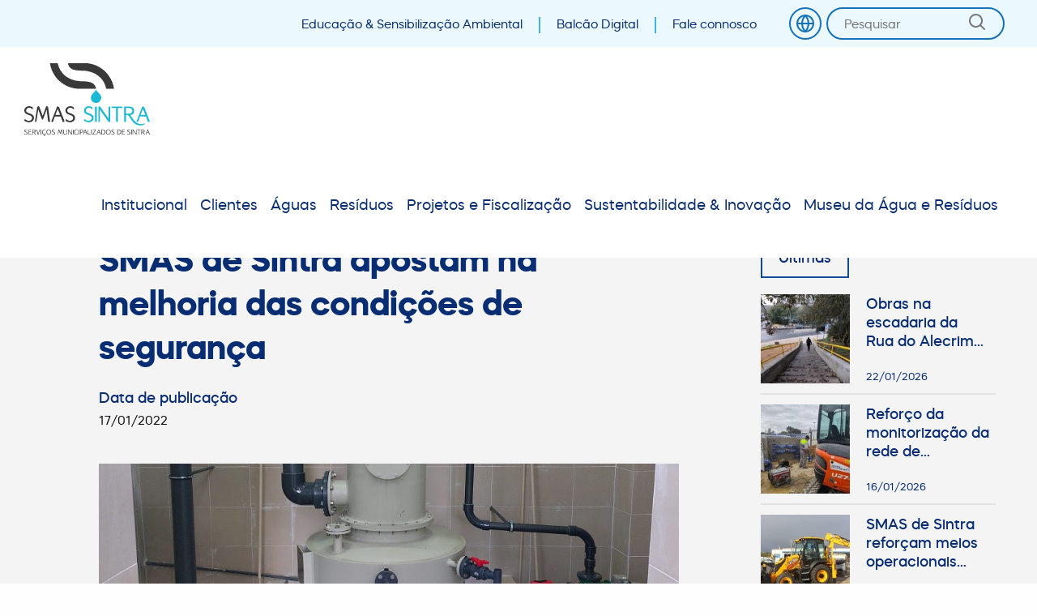

--- FILE ---
content_type: text/html; charset=UTF-8
request_url: https://www.smas-sintra.pt/smas-de-sintra-apostam-na-melhoria-das-condicoes-de-seguranca/
body_size: 21039
content:

<!DOCTYPE html>
<html lang="pt-PT">

    <head>
        <meta charset="UTF-8">
        <meta http-equiv="X-UA-Compatible" content="IE=edge">
        <meta name="viewport" content="width=device-width, initial-scale=1.0, minimum-scale=1.0, maximum-scale=1.0, user-scalable=no">
        <meta name="format-detection" content="telephone=no">

        <link rel="apple-touch-icon" sizes="180x180" href="https://www.smas-sintra.pt/wp-content/themes/smas-portal/public/favicon/apple-touch-icon.png">
        <link rel="icon" type="image/png" sizes="32x32" href="https://www.smas-sintra.pt/wp-content/themes/smas-portal/public/favicon/favicon-32x32.png">
        <link rel="icon" type="image/png" sizes="16x16" href="https://www.smas-sintra.pt/wp-content/themes/smas-portal/public/favicon/favicon-16x16.png">
        <link rel="manifest" href="https://www.smas-sintra.pt/wp-content/themes/smas-portal/public/favicon/site.webmanifest">
        <link rel="mask-icon" href="https://www.smas-sintra.pt/wp-content/themes/smas-portal/public/favicon/safari-pinned-tab.svg" color="#5bbad5">
        <meta name="msapplication-TileColor" content="#ffffff">
        <meta name="theme-color" content="#ffffff">

        <meta name='robots' content='index, follow, max-image-preview:large, max-snippet:-1, max-video-preview:-1' />

	<!-- This site is optimized with the Yoast SEO plugin v17.5 - https://yoast.com/wordpress/plugins/seo/ -->
	<title>SMAS de Sintra apostam na melhoria das condições de segurança - SMAS Sintra</title>
	<link rel="canonical" href="https://www.smas-sintra.pt/smas-de-sintra-apostam-na-melhoria-das-condicoes-de-seguranca/" />
	<meta property="og:locale" content="pt_PT" />
	<meta property="og:type" content="article" />
	<meta property="og:title" content="SMAS de Sintra apostam na melhoria das condições de segurança - SMAS Sintra" />
	<meta property="og:description" content="Os Serviços Municipalizados de Água e Saneamento de Sintra (SMAS de Sintra) têm procedido, periodicamente, a intervenções de manutenção e reabilitação dos equipamentos que asseguram o abastecimento de água à população do concelho de Sintra. Uma das intervenções mais recentes decorreu na Estação Elevatória de Ranholas, onde, para além de obras de construção civil, foi [&hellip;]" />
	<meta property="og:url" content="https://www.smas-sintra.pt/smas-de-sintra-apostam-na-melhoria-das-condicoes-de-seguranca/" />
	<meta property="og:site_name" content="SMAS Sintra" />
	<meta property="article:published_time" content="2022-01-17T14:43:23+00:00" />
	<meta property="og:image" content="https://www.smas-sintra.pt/wp-content/uploads/2022/01/Cloro-Ranholas-scaled.jpg" />
	<meta property="og:image:width" content="2560" />
	<meta property="og:image:height" content="1920" />
	<meta name="twitter:card" content="summary_large_image" />
	<meta name="twitter:label1" content="Written by" />
	<meta name="twitter:data1" content="filipepimenta" />
	<meta name="twitter:label2" content="Est. reading time" />
	<meta name="twitter:data2" content="3 minutos" />
	<script type="application/ld+json" class="yoast-schema-graph">{"@context":"https://schema.org","@graph":[{"@type":"Organization","@id":"https://www.smas-sintra.pt/#organization","name":"SMAS Sintra","url":"https://www.smas-sintra.pt/","sameAs":["https://www.instagram.com/smas_sintra/"],"logo":{"@type":"ImageObject","@id":"https://www.smas-sintra.pt/#logo","inLanguage":"pt-PT","url":"https://www.smas-sintra.pt/wp-content/uploads/2020/11/logos-03.png","contentUrl":"https://www.smas-sintra.pt/wp-content/uploads/2020/11/logos-03.png","width":3626,"height":2326,"caption":"SMAS Sintra"},"image":{"@id":"https://www.smas-sintra.pt/#logo"}},{"@type":"WebSite","@id":"https://www.smas-sintra.pt/#website","url":"https://www.smas-sintra.pt/","name":"SMAS Sintra","description":"Servi\u00e7os Municipalizados de Sintra","publisher":{"@id":"https://www.smas-sintra.pt/#organization"},"potentialAction":[{"@type":"SearchAction","target":{"@type":"EntryPoint","urlTemplate":"https://www.smas-sintra.pt/?s={search_term_string}"},"query-input":"required name=search_term_string"}],"inLanguage":"pt-PT"},{"@type":"ImageObject","@id":"https://www.smas-sintra.pt/smas-de-sintra-apostam-na-melhoria-das-condicoes-de-seguranca/#primaryimage","inLanguage":"pt-PT","url":"https://www.smas-sintra.pt/wp-content/uploads/2022/01/Cloro-Ranholas-scaled.jpg","contentUrl":"https://www.smas-sintra.pt/wp-content/uploads/2022/01/Cloro-Ranholas-scaled.jpg","width":2560,"height":1920},{"@type":"WebPage","@id":"https://www.smas-sintra.pt/smas-de-sintra-apostam-na-melhoria-das-condicoes-de-seguranca/#webpage","url":"https://www.smas-sintra.pt/smas-de-sintra-apostam-na-melhoria-das-condicoes-de-seguranca/","name":"SMAS de Sintra apostam na melhoria das condi\u00e7\u00f5es de seguran\u00e7a - SMAS Sintra","isPartOf":{"@id":"https://www.smas-sintra.pt/#website"},"primaryImageOfPage":{"@id":"https://www.smas-sintra.pt/smas-de-sintra-apostam-na-melhoria-das-condicoes-de-seguranca/#primaryimage"},"datePublished":"2022-01-17T14:43:23+00:00","dateModified":"2022-01-17T14:43:23+00:00","breadcrumb":{"@id":"https://www.smas-sintra.pt/smas-de-sintra-apostam-na-melhoria-das-condicoes-de-seguranca/#breadcrumb"},"inLanguage":"pt-PT","potentialAction":[{"@type":"ReadAction","target":["https://www.smas-sintra.pt/smas-de-sintra-apostam-na-melhoria-das-condicoes-de-seguranca/"]}]},{"@type":"BreadcrumbList","@id":"https://www.smas-sintra.pt/smas-de-sintra-apostam-na-melhoria-das-condicoes-de-seguranca/#breadcrumb","itemListElement":[{"@type":"ListItem","position":1,"name":"In\u00edcio","item":"https://www.smas-sintra.pt/"},{"@type":"ListItem","position":2,"name":"SMAS de Sintra apostam na melhoria das condi\u00e7\u00f5es de seguran\u00e7a"}]},{"@type":"Article","@id":"https://www.smas-sintra.pt/smas-de-sintra-apostam-na-melhoria-das-condicoes-de-seguranca/#article","isPartOf":{"@id":"https://www.smas-sintra.pt/smas-de-sintra-apostam-na-melhoria-das-condicoes-de-seguranca/#webpage"},"author":{"@id":"https://www.smas-sintra.pt/#/schema/person/18e4244db771c355434b5f2aed19ebfb"},"headline":"SMAS de Sintra apostam na melhoria das condi\u00e7\u00f5es de seguran\u00e7a","datePublished":"2022-01-17T14:43:23+00:00","dateModified":"2022-01-17T14:43:23+00:00","mainEntityOfPage":{"@id":"https://www.smas-sintra.pt/smas-de-sintra-apostam-na-melhoria-das-condicoes-de-seguranca/#webpage"},"wordCount":569,"publisher":{"@id":"https://www.smas-sintra.pt/#organization"},"image":{"@id":"https://www.smas-sintra.pt/smas-de-sintra-apostam-na-melhoria-das-condicoes-de-seguranca/#primaryimage"},"thumbnailUrl":"https://www.smas-sintra.pt/wp-content/uploads/2022/01/Cloro-Ranholas-scaled.jpg","articleSection":["Abastecimento","Investimento"],"inLanguage":"pt-PT"},{"@type":"Person","@id":"https://www.smas-sintra.pt/#/schema/person/18e4244db771c355434b5f2aed19ebfb","name":"filipepimenta","image":{"@type":"ImageObject","@id":"https://www.smas-sintra.pt/#personlogo","inLanguage":"pt-PT","url":"https://secure.gravatar.com/avatar/e55f17abed3832135438c84eb236b5c6?s=96&d=mm&r=g","contentUrl":"https://secure.gravatar.com/avatar/e55f17abed3832135438c84eb236b5c6?s=96&d=mm&r=g","caption":"filipepimenta"}}]}</script>
	<!-- / Yoast SEO plugin. -->


<link rel='dns-prefetch' href='//cdn.jsdelivr.net' />
<link rel='dns-prefetch' href='//s.w.org' />
		<script type="text/javascript">
			window._wpemojiSettings = {"baseUrl":"https:\/\/s.w.org\/images\/core\/emoji\/13.1.0\/72x72\/","ext":".png","svgUrl":"https:\/\/s.w.org\/images\/core\/emoji\/13.1.0\/svg\/","svgExt":".svg","source":{"concatemoji":"https:\/\/www.smas-sintra.pt\/wp-includes\/js\/wp-emoji-release.min.js?ver=5.8.2"}};
			!function(e,a,t){var n,r,o,i=a.createElement("canvas"),p=i.getContext&&i.getContext("2d");function s(e,t){var a=String.fromCharCode;p.clearRect(0,0,i.width,i.height),p.fillText(a.apply(this,e),0,0);e=i.toDataURL();return p.clearRect(0,0,i.width,i.height),p.fillText(a.apply(this,t),0,0),e===i.toDataURL()}function c(e){var t=a.createElement("script");t.src=e,t.defer=t.type="text/javascript",a.getElementsByTagName("head")[0].appendChild(t)}for(o=Array("flag","emoji"),t.supports={everything:!0,everythingExceptFlag:!0},r=0;r<o.length;r++)t.supports[o[r]]=function(e){if(!p||!p.fillText)return!1;switch(p.textBaseline="top",p.font="600 32px Arial",e){case"flag":return s([127987,65039,8205,9895,65039],[127987,65039,8203,9895,65039])?!1:!s([55356,56826,55356,56819],[55356,56826,8203,55356,56819])&&!s([55356,57332,56128,56423,56128,56418,56128,56421,56128,56430,56128,56423,56128,56447],[55356,57332,8203,56128,56423,8203,56128,56418,8203,56128,56421,8203,56128,56430,8203,56128,56423,8203,56128,56447]);case"emoji":return!s([10084,65039,8205,55357,56613],[10084,65039,8203,55357,56613])}return!1}(o[r]),t.supports.everything=t.supports.everything&&t.supports[o[r]],"flag"!==o[r]&&(t.supports.everythingExceptFlag=t.supports.everythingExceptFlag&&t.supports[o[r]]);t.supports.everythingExceptFlag=t.supports.everythingExceptFlag&&!t.supports.flag,t.DOMReady=!1,t.readyCallback=function(){t.DOMReady=!0},t.supports.everything||(n=function(){t.readyCallback()},a.addEventListener?(a.addEventListener("DOMContentLoaded",n,!1),e.addEventListener("load",n,!1)):(e.attachEvent("onload",n),a.attachEvent("onreadystatechange",function(){"complete"===a.readyState&&t.readyCallback()})),(n=t.source||{}).concatemoji?c(n.concatemoji):n.wpemoji&&n.twemoji&&(c(n.twemoji),c(n.wpemoji)))}(window,document,window._wpemojiSettings);
		</script>
		<style type="text/css">
img.wp-smiley,
img.emoji {
	display: inline !important;
	border: none !important;
	box-shadow: none !important;
	height: 1em !important;
	width: 1em !important;
	margin: 0 .07em !important;
	vertical-align: -0.1em !important;
	background: none !important;
	padding: 0 !important;
}
</style>
	<link rel='stylesheet' id='orgchart-style1-css'  href='https://www.smas-sintra.pt/wp-content/plugins/simple-org-chart/css/jquery.jOrgChart.css?ver=5.8.2' type='text/css' media='all' />
<link rel='stylesheet' id='orgchart-style2-css'  href='https://www.smas-sintra.pt/wp-content/plugins/simple-org-chart/css/custom.css?ver=5.8.2' type='text/css' media='all' />
<link rel='stylesheet' id='select2css-css'  href='//cdn.jsdelivr.net/npm/select2@4.1.0-beta.1/dist/css/select2.min.css?ver=1.0' type='text/css' media='all' />
<link rel='stylesheet' id='wp-block-library-css'  href='https://www.smas-sintra.pt/wp-includes/css/dist/block-library/style.min.css?ver=5.8.2' type='text/css' media='all' />
<link rel='stylesheet' id='cookie-law-info-css'  href='https://www.smas-sintra.pt/wp-content/plugins/cookie-law-info/public/css/cookie-law-info-public.css?ver=2.0.6' type='text/css' media='all' />
<link rel='stylesheet' id='cookie-law-info-gdpr-css'  href='https://www.smas-sintra.pt/wp-content/plugins/cookie-law-info/public/css/cookie-law-info-gdpr.css?ver=2.0.6' type='text/css' media='all' />
<link rel='stylesheet' id='main-css'  href='https://www.smas-sintra.pt/wp-content/themes/smas-portal/style.css?ver=1.3.2' type='text/css' media='all' />
<script type='text/javascript' src='https://www.smas-sintra.pt/wp-includes/js/jquery/jquery.min.js?ver=3.6.0' id='jquery-core-js'></script>
<script type='text/javascript' src='https://www.smas-sintra.pt/wp-includes/js/jquery/jquery-migrate.min.js?ver=3.3.2' id='jquery-migrate-js'></script>
<script type='text/javascript' id='cookie-law-info-js-extra'>
/* <![CDATA[ */
var Cli_Data = {"nn_cookie_ids":[],"cookielist":[],"non_necessary_cookies":[],"ccpaEnabled":"","ccpaRegionBased":"","ccpaBarEnabled":"","strictlyEnabled":["necessary","obligatoire"],"ccpaType":"gdpr","js_blocking":"1","custom_integration":"","triggerDomRefresh":"","secure_cookies":""};
var cli_cookiebar_settings = {"animate_speed_hide":"500","animate_speed_show":"500","background":"#FFF","border":"#b1a6a6c2","border_on":"","button_1_button_colour":"#61a229","button_1_button_hover":"#4e8221","button_1_link_colour":"#fff","button_1_as_button":"1","button_1_new_win":"","button_2_button_colour":"#333","button_2_button_hover":"#292929","button_2_link_colour":"#444","button_2_as_button":"","button_2_hidebar":"","button_3_button_colour":"#dedfe0","button_3_button_hover":"#b2b2b3","button_3_link_colour":"#333333","button_3_as_button":"1","button_3_new_win":"","button_4_button_colour":"#dedfe0","button_4_button_hover":"#b2b2b3","button_4_link_colour":"#333333","button_4_as_button":"1","button_7_button_colour":"#61a229","button_7_button_hover":"#4e8221","button_7_link_colour":"#fff","button_7_as_button":"1","button_7_new_win":"","font_family":"inherit","header_fix":"","notify_animate_hide":"1","notify_animate_show":"","notify_div_id":"#cookie-law-info-bar","notify_position_horizontal":"right","notify_position_vertical":"bottom","scroll_close":"","scroll_close_reload":"","accept_close_reload":"1","reject_close_reload":"1","showagain_tab":"","showagain_background":"#fff","showagain_border":"#000","showagain_div_id":"#cookie-law-info-again","showagain_x_position":"100px","text":"#333333","show_once_yn":"","show_once":"10000","logging_on":"","as_popup":"","popup_overlay":"1","bar_heading_text":"","cookie_bar_as":"banner","popup_showagain_position":"bottom-right","widget_position":"left"};
var log_object = {"ajax_url":"https:\/\/www.smas-sintra.pt\/wp-admin\/admin-ajax.php"};
/* ]]> */
</script>
<script type='text/javascript' src='https://www.smas-sintra.pt/wp-content/plugins/cookie-law-info/public/js/cookie-law-info-public.js?ver=2.0.6' id='cookie-law-info-js'></script>
<link rel="https://api.w.org/" href="https://www.smas-sintra.pt/wp-json/" /><link rel="alternate" type="application/json" href="https://www.smas-sintra.pt/wp-json/wp/v2/posts/77799" /><link rel="EditURI" type="application/rsd+xml" title="RSD" href="https://www.smas-sintra.pt/xmlrpc.php?rsd" />
<link rel="wlwmanifest" type="application/wlwmanifest+xml" href="https://www.smas-sintra.pt/wp-includes/wlwmanifest.xml" /> 
<meta name="generator" content="WordPress 5.8.2" />
<link rel='shortlink' href='https://www.smas-sintra.pt/?p=77799' />
<link rel="alternate" type="application/json+oembed" href="https://www.smas-sintra.pt/wp-json/oembed/1.0/embed?url=https%3A%2F%2Fwww.smas-sintra.pt%2Fsmas-de-sintra-apostam-na-melhoria-das-condicoes-de-seguranca%2F" />
<link rel="alternate" type="text/xml+oembed" href="https://www.smas-sintra.pt/wp-json/oembed/1.0/embed?url=https%3A%2F%2Fwww.smas-sintra.pt%2Fsmas-de-sintra-apostam-na-melhoria-das-condicoes-de-seguranca%2F&#038;format=xml" />
    <script type="application/javascript" src="https://cdn.jsdelivr.net/npm/js-cookie@3.0.1/dist/js.cookie.min.js"></script>
    <script type="text/javascript" src="https://www.googletagmanager.com/gtag/js?id=UA-180573549-1"></script>
    <script type="text/javascript">
        window.dataLayer = window.dataLayer || [];function gtag(){dataLayer.push(arguments);}
        gtag('set', 'linker', {"domains":["smas-sintra.pt"]} );
        gtag('js', new Date());
        var options = {"anonymize_ip":true};
        var cookiesList = Cookies.get();
        var setToNo = (!!cookiesList["cookielawinfo-checkbox-analytics"] && cookiesList["cookielawinfo-checkbox-analytics"] == "yes") ? false : true;
        options["storage"] = setToNo ? "none" : "";
        options["storeGac"] = setToNo ? false : true;
        window['ga-disable-UA-180573549-1'] = setToNo ? true : false;
        gtag('config', 'UA-180573549-1', options );
    </script>
    <script type="text/javascript">
        function removeCookie(cookie) {
            Cookies.remove(cookie, { path: '/' });
            Cookies.remove(cookie, { path: '/', domain: 'smas-sintra.pt' });
            Cookies.remove(cookie, { path: '/', domain: '.' + 'smas-sintra.pt' });
            Cookies.remove(cookie, { path: '/', domain: 'www.' + 'smas-sintra.pt' });
        }
        document.addEventListener("DOMContentLoaded", function() {
            var cookiesList = Cookies.get();
            var analyticsCookiesToRemove = ["1P_JAR","CONSENT","SEARCH_SAMESITE","SAPISID","HSID","APISID","SIDCC","SID","NID","DV","_gid","collect","OTZ","AMP_TOKEN","OGPC"];
            var analyticsCookiesVariableToRemove = ["_ga","_gac","_gat","_opt","__utm","__Secure"];
            var functionalCookiesToRemove = ["wordpress_test_cookie","googtrans"];
            var toRemoveAnalytics = (!!cookiesList["cookielawinfo-checkbox-analytics"] && cookiesList["cookielawinfo-checkbox-analytics"] == "no");
            var toRemoveFunctional = (!!cookiesList["cookielawinfo-checkbox-functional"] && cookiesList["cookielawinfo-checkbox-functional"] == "no");
            for (var cookie in cookiesList) {
                if (!!toRemoveAnalytics) {
                    if (analyticsCookiesToRemove.indexOf(cookie) !== -1) {
                        removeCookie(cookie);
                    } else {
                        for (var i=0; i < analyticsCookiesVariableToRemove.length; i++) {
                            if (cookie.indexOf(analyticsCookiesVariableToRemove[i]) !== -1) {
                                removeCookie(cookie);
                            }
                        }
                    }
                }
                if (!!toRemoveFunctional && functionalCookiesToRemove.indexOf(cookie) !== -1) {
                    removeCookie(cookie);
                }
            }
        });
    </script>
			<script type="text/javascript">
				var cli_flush_cache = true;
			</script>

    </head>

    <body class="post-template-default single single-post postid-77799 single-format-standard is-loading">

        <a href="#web-site" title="SMAS Sintra">
            <h1 style="display:none">SMAS Sintra</h1>
        </a>

        <div id="website-loader"></div>

        <header>

            <div class="show-for-large quick-access-bar">
            
                
<div id="header-quick-access-bar" class="quick-access-bar-l1">

    <div class="quick-access-bar-l1__wrapper">

        <div class="inner">
    
                
            <ul class="links">
    
                                <li>
                    <a href="https://www.smas-sintra.pt/sensibilizacao-ambiental" title=" Educação &#038; Sensibilização Ambiental">Educação &#038; Sensibilização Ambiental</a>
                </li>
                                <li>
                    <a href="https://www.smas-sintra.pt/balcao-digital/" title=" Balcão Digital">Balcão Digital</a>
                </li>
                                <li>
                    <a href="https://www.smas-sintra.pt/pretendo-realizar-solicitar/" title=" Fale connosco">Fale connosco</a>
                </li>
                    
            </ul>
            
                
                
            <ul class="buttons">
    
                                <li>
                    <div id="google_translate_element" class="localization"></div>
                </li>
                    
            </ul>
    
                
            <div class="search">
                <form role="search" method="get" id="quick-search" class="quick-search" action="https://www.smas-sintra.pt/">
                    

<div class="search-filter-l1">
    <div class="search-filter-l1__wrapper ">
        <input
            type="text"
            id="s"
            name="s"
            placeholder="Pesquisar"
            value="">

        <div class="submit">
            <div class="submit__wrapper">
                <input type="submit">
            </div>
        </div>
    </div>
</div>
                </form>
            </div>
    
        </div>

    </div>

</div>

                <script>
                    function googleTranslateElementInit() {
                        new google.translate.TranslateElement({
                            pageLanguage: 'pt',
                            includedLanguages: 'en,pt',
                            layout: google.translate.TranslateElement.InlineLayout.SIMPLE,
                            autoDisplay: false,
                            multilanguagePage: true
                        }, 'google_translate_element');
                    }
                </script>
                <script src="//translate.google.com/translate_a/element.js?cb=googleTranslateElementInit"></script>
            
            </div>

            <div class="show-for-large">
                
<div id="nav-menu" class="nav-menu-l1">

    <div class="nav-menu-l1__wrapper">
        
        <div class="logotipo">
            <div class="wrapper">
                <a href="https://www.smas-sintra.pt/" title="SMAS Sintra">
                    <img class="lazyload" data-src="https://www.smas-sintra.pt/wp-content/themes/smas-portal/public/img/logotipo.svg" alt="SMAS Sintra" loading="lazy">
                </a>
            </div>
        </div>

        <nav>
            <ul id="menu-main-menu-temp" class="main-menu"><li id='menu-item-67'  class="menu-item menu-item-type-post_type menu-item-object-page menu-item-has-children"><a class=""  data-level="0">Institucional</a>
<ul class="sub-menu">
<li id='menu-item-325'  class="menu-item menu-item-type-post_type menu-item-object-page"><a class=""  href="https://www.smas-sintra.pt/institucional/estrategia/" data-level="1">Estratégia</a><li id='menu-item-324'  class="menu-item menu-item-type-post_type menu-item-object-page"><a class=""  href="https://www.smas-sintra.pt/institucional/organizacao/" data-level="1">Organização</a><li id='menu-item-323'  class="menu-item menu-item-type-post_type menu-item-object-page menu-item-has-children"><a class=""  data-level="1">Sistema de Gestão Integrado</a>
	<ul class="sub-menu">
<li id='menu-item-2893'  class="menu-item menu-item-type-post_type menu-item-object-page"><a class=""  href="https://www.smas-sintra.pt/institucional/sistema-de-gestao-integrado/ersar-indicadores-da-qualidade-dos-servicos/" data-level="2">ERSAR – Indicadores da Qualidade  dos Serviços</a><li id='menu-item-18322'  class="menu-item menu-item-type-custom menu-item-object-custom"><a class=""  href="https://www.smas-sintra.pt/protecao-dados/" data-level="2">Proteção de dados</a><li id='menu-item-2894'  class="menu-item menu-item-type-post_type menu-item-object-page"><a class=""  href="https://www.smas-sintra.pt/institucional/sistema-de-gestao-integrado/politica-do-sistema-de-gestao-integrado-certificacao-acreditacao/" data-level="2">Política do Sistema de Gestão Integrado Certificação/ Acreditação</a>	</li><div class="panel-section"></div></ul>
</li>
<li id='menu-item-322'  class="menu-item menu-item-type-post_type menu-item-object-page"><a class=""  href="https://www.smas-sintra.pt/institucional/informacao-de-gestao/" data-level="1">Informação de Gestão</a><li id='menu-item-321'  class="menu-item menu-item-type-post_type menu-item-object-page"><a class=""  href="https://www.smas-sintra.pt/institucional/contratacao-publica/" data-level="1">Contratação Pública</a><li id='menu-item-320'  class="menu-item menu-item-type-post_type menu-item-object-page menu-item-has-children"><a class=""  data-level="1">Recursos Humanos</a>
	<ul class="sub-menu">
<li id='menu-item-2892'  class="menu-item menu-item-type-post_type menu-item-object-page"><a class=""  href="https://www.smas-sintra.pt/institucional/recursos-humanos/instrumentos-de-gestao/" data-level="2">Instrumentos de Gestão</a><li id='menu-item-2891'  class="menu-item menu-item-type-post_type menu-item-object-page"><a class=""  href="https://www.smas-sintra.pt/institucional/recursos-humanos/recrutamento/" data-level="2">Recrutamento</a><li id='menu-item-2890'  class="menu-item menu-item-type-post_type menu-item-object-page"><a class=""  href="https://www.smas-sintra.pt/institucional/recursos-humanos/politica-de-gestao-de-recursos-humanos/" data-level="2">Política de gestão de Recursos Humanos</a><li id='menu-item-2889'  class="menu-item menu-item-type-post_type menu-item-object-page"><a class=""  href="https://www.smas-sintra.pt/institucional/recursos-humanos/seguranca-e-saude-no-trabalho-legislacao/" data-level="2">Segurança e saúde no trabalho</a>	</li><div class="panel-section"></div></ul>
</li>
<li id='menu-item-319'  class="menu-item menu-item-type-post_type menu-item-object-page"><a class=""  href="https://www.smas-sintra.pt/institucional/regulamentos-e-legislacao/" data-level="1">Regulamentos e Legislação</a></li><div class="panel-section"></div></ul>
</li>
<li id='menu-item-68'  class="menu-item menu-item-type-post_type menu-item-object-page menu-item-has-children"><a class=""  data-level="0">Clientes</a>
<ul class="sub-menu">
<li id='menu-item-338'  class="menu-item menu-item-type-post_type menu-item-object-page"><a class=""  href="https://www.smas-sintra.pt/clientes/atendimento-smas/" data-level="1">Atendimento SMAS</a><li id='menu-item-339'  class="menu-item menu-item-type-post_type menu-item-object-page menu-item-has-children"><a class=""  data-level="1">Contratos</a>
	<ul class="sub-menu">
<li id='menu-item-3124'  class="menu-item menu-item-type-post_type menu-item-object-page"><a class=""  href="https://www.smas-sintra.pt/clientes/contratos/contratos-ordinarios/" data-level="2">Contratos Ordinários</a><li id='menu-item-3123'  class="menu-item menu-item-type-post_type menu-item-object-page"><a class=""  href="https://www.smas-sintra.pt/clientes/contratos/contratos-precarios/" data-level="2">Contratos Precários</a><li id='menu-item-3122'  class="menu-item menu-item-type-post_type menu-item-object-page"><a class=""  href="https://www.smas-sintra.pt/clientes/contratos/contratos-especiais/" data-level="2">Contratos Especiais</a><li id='menu-item-3121'  class="menu-item menu-item-type-post_type menu-item-object-page"><a class=""  href="https://www.smas-sintra.pt/clientes/contratos/cancelamento/" data-level="2">Cancelamento</a><li id='menu-item-3120'  class="menu-item menu-item-type-post_type menu-item-object-page"><a class=""  href="https://www.smas-sintra.pt/clientes/contratos/ligacao-a-rede-publica-de-abastecimento-de-agua/" data-level="2">Ligação à rede pública de abastecimento de água</a>	</li><div class="panel-section"></div></ul>
</li>
<li id='menu-item-341'  class="menu-item menu-item-type-post_type menu-item-object-page menu-item-has-children"><a class=""  data-level="1">Faturas</a>
	<ul class="sub-menu">
<li id='menu-item-3180'  class="menu-item menu-item-type-post_type menu-item-object-page"><a class=""  href="https://www.smas-sintra.pt/clientes/faturas/explicacao-da-fatura/" data-level="2">Explicação da Fatura</a><li id='menu-item-3179'  class="menu-item menu-item-type-post_type menu-item-object-page"><a class=""  href="https://www.smas-sintra.pt/clientes/faturas/fatura-eletronica/" data-level="2">Fatura Eletrónica</a><li id='menu-item-3178'  class="menu-item menu-item-type-post_type menu-item-object-page"><a class=""  href="https://www.smas-sintra.pt/clientes/faturas/pagamento-de-faturas/" data-level="2">Pagamento de Faturas</a>	</li><div class="panel-section"></div></ul>
</li>
<li id='menu-item-172967'  class="menu-item menu-item-type-post_type menu-item-object-page menu-item-has-children"><a class=""  data-level="1">Tarifário</a>
	<ul class="sub-menu">
<li id='menu-item-240276'  class="menu-item menu-item-type-post_type menu-item-object-page"><a class=""  href="https://www.smas-sintra.pt/clientes/tarifario-2025/" data-level="2">Tarifário 2025</a><li id='menu-item-314117'  class="menu-item menu-item-type-post_type menu-item-object-page"><a class=""  href="https://www.smas-sintra.pt/clientes/tarifario-2026/" data-level="2">Tarifário 2026</a><li id='menu-item-240277'  class="menu-item menu-item-type-post_type menu-item-object-page"><a class=""  href="https://www.smas-sintra.pt/clientes/museu-da-agua-e-residuos-tarifario-2025/" data-level="2">Museu da Água e Resíduos – Tarifário 2025/2026</a>	</li><div class="panel-section"></div></ul>
</li>
<li id='menu-item-172966'  class="menu-item menu-item-type-post_type menu-item-object-page"><a class=""  href="https://www.smas-sintra.pt/clientes/tarifas-bonificadas/" data-level="1">Tarifas Bonificadas</a><li id='menu-item-172595'  class="menu-item menu-item-type-post_type menu-item-object-page"><a class=""  href="https://www.smas-sintra.pt/clientes/execucoes-fiscais/" data-level="1">Execuções Fiscais</a><li id='menu-item-340'  class="menu-item menu-item-type-post_type menu-item-object-page"><a class=""  href="https://www.smas-sintra.pt/clientes/dispensador-de-impressos/" data-level="1">Dispensador de Impressos</a><li id='menu-item-342'  class="menu-item menu-item-type-post_type menu-item-object-page"><a class=""  href="https://www.smas-sintra.pt/clientes/simulador-de-consumo-de-agua/" data-level="1">Simulador de Consumo de Água</a></li><div class="panel-section"></div></ul>
</li>
<li id='menu-item-70'  class="menu-item menu-item-type-post_type menu-item-object-page menu-item-has-children"><a class=""  data-level="0">Águas</a>
<ul class="sub-menu">
<li id='menu-item-362'  class="menu-item menu-item-type-post_type menu-item-object-page"><a class=""  href="https://www.smas-sintra.pt/aguas/ciclo-urbano-da-agua/" data-level="1">Ciclo Urbano da Água</a><li id='menu-item-363'  class="menu-item menu-item-type-post_type menu-item-object-page"><a class=""  href="https://www.smas-sintra.pt/aguas/controlo-e-divulgacao-de-dados-da-qualidade-da-agua/" data-level="1">Controlo e Divulgação de dados da Qualidade da Água</a><li id='menu-item-364'  class="menu-item menu-item-type-post_type menu-item-object-page"><a class=""  href="https://www.smas-sintra.pt/aguas/laboratorio/" data-level="1">Laboratório</a></li><div class="panel-section"></div></ul>
</li>
<li id='menu-item-69'  class="menu-item menu-item-type-post_type menu-item-object-page menu-item-has-children"><a class=""  data-level="0">Resíduos</a>
<ul class="sub-menu">
<li id='menu-item-3234'  class="menu-item menu-item-type-post_type menu-item-object-page"><a class=""  href="https://www.smas-sintra.pt/residuos/ciclo-urbano-dos-residuos/" data-level="1">Ciclo Urbano dos Resíduos</a><li id='menu-item-2513'  class="menu-item menu-item-type-post_type menu-item-object-page menu-item-has-children"><a class=""  data-level="1">Rede de Recolha de Resíduos Urbanos</a>
	<ul class="sub-menu">
<li id='menu-item-2598'  class="menu-item menu-item-type-post_type menu-item-object-page menu-item-has-children"><a class=""  data-level="2">Indiferenciados</a>
		<ul class="sub-menu">
<li id='menu-item-2581'  class="menu-item menu-item-type-post_type menu-item-object-page"><a class=""  href="https://www.smas-sintra.pt/residuos/rede-de-recolha-de-residuos-urbanos/indiferenciados/agualva-mira-sintra/" data-level="3">Agualva, Mira Sintra</a><li id='menu-item-2582'  class="menu-item menu-item-type-post_type menu-item-object-page"><a class=""  href="https://www.smas-sintra.pt/residuos/rede-de-recolha-de-residuos-urbanos/indiferenciados/algueirao-mem-martins/" data-level="3">Algueirão – Mem Martins</a><li id='menu-item-2583'  class="menu-item menu-item-type-post_type menu-item-object-page"><a class=""  href="https://www.smas-sintra.pt/residuos/rede-de-recolha-de-residuos-urbanos/indiferenciados/almargem-do-bispo-montelavar-pero-pinheiro/" data-level="3">Almargem do Bispo, Montelavar, Pêro Pinheiro</a><li id='menu-item-2585'  class="menu-item menu-item-type-post_type menu-item-object-page"><a class=""  href="https://www.smas-sintra.pt/residuos/rede-de-recolha-de-residuos-urbanos/indiferenciados/cacem-sao-marcos/" data-level="3">Cacém, São Marcos</a><li id='menu-item-2587'  class="menu-item menu-item-type-post_type menu-item-object-page"><a class=""  href="https://www.smas-sintra.pt/residuos/rede-de-recolha-de-residuos-urbanos/indiferenciados/casal-de-cambra/" data-level="3">Casal de Cambra</a><li id='menu-item-2588'  class="menu-item menu-item-type-post_type menu-item-object-page"><a class=""  href="https://www.smas-sintra.pt/residuos/rede-de-recolha-de-residuos-urbanos/indiferenciados/colares/" data-level="3">Colares</a><li id='menu-item-2590'  class="menu-item menu-item-type-post_type menu-item-object-page"><a class=""  href="https://www.smas-sintra.pt/residuos/rede-de-recolha-de-residuos-urbanos/indiferenciados/massama-monte-abraao/" data-level="3">Massamá, Monte Abraão</a><li id='menu-item-2591'  class="menu-item menu-item-type-post_type menu-item-object-page"><a class=""  href="https://www.smas-sintra.pt/residuos/rede-de-recolha-de-residuos-urbanos/indiferenciados/queluz-belas/" data-level="3">Queluz, Belas</a><li id='menu-item-2593'  class="menu-item menu-item-type-post_type menu-item-object-page"><a class=""  href="https://www.smas-sintra.pt/residuos/rede-de-recolha-de-residuos-urbanos/indiferenciados/rio-de-mouro/" data-level="3">Rio de Mouro</a><li id='menu-item-2595'  class="menu-item menu-item-type-post_type menu-item-object-page"><a class=""  href="https://www.smas-sintra.pt/residuos/rede-de-recolha-de-residuos-urbanos/indiferenciados/sintra/" data-level="3">Sintra</a><li id='menu-item-2597'  class="menu-item menu-item-type-post_type menu-item-object-page"><a class=""  href="https://www.smas-sintra.pt/residuos/rede-de-recolha-de-residuos-urbanos/indiferenciados/sao-joao-das-lampas-terrugem/" data-level="3">São João das Lampas, Terrugem</a>		</li><div class="panel-section"></div></ul>
</li>
<li id='menu-item-2516'  class="menu-item menu-item-type-post_type menu-item-object-page"><a class=""  href="https://www.smas-sintra.pt/residuos/rede-de-recolha-de-residuos-urbanos/ecopontos/" data-level="2">Ecopontos</a><li id='menu-item-2517'  class="menu-item menu-item-type-post_type menu-item-object-page"><a class=""  href="https://www.smas-sintra.pt/residuos/rede-de-recolha-de-residuos-urbanos/oleoes/" data-level="2">Oleões</a><li id='menu-item-3360'  class="menu-item menu-item-type-post_type menu-item-object-page"><a class=""  href="https://www.smas-sintra.pt/residuos/rede-de-recolha-de-residuos-urbanos/circuito-de-recolha-porta-a-porta/" data-level="2">Circuito de Recolha Porta-a-Porta</a><li id='menu-item-257420'  class="menu-item menu-item-type-custom menu-item-object-custom"><a class=""  href="https://www.smas-sintra.pt/sintra-biorresiduos/" data-level="2">Sistema de Recolha Seletiva de Biorresíduos</a><li id='menu-item-273011'  class="menu-item menu-item-type-post_type menu-item-object-page"><a class=""  href="https://www.smas-sintra.pt/ecocentro-movel/" data-level="2">Ecocentro Móvel</a><li id='menu-item-257357'  class="menu-item menu-item-type-post_type menu-item-object-page"><a class=""  href="https://www.smas-sintra.pt/residuos/rede-de-recolha-de-residuos-urbanos/eletrodomesticos-volumosos/" data-level="2">Eletrodomésticos volumosos</a><li id='menu-item-3358'  class="menu-item menu-item-type-post_type menu-item-object-page"><a class=""  href="https://www.smas-sintra.pt/residuos/rede-de-recolha-de-residuos-urbanos/monos/" data-level="2">Monos</a><li id='menu-item-3357'  class="menu-item menu-item-type-post_type menu-item-object-page"><a class=""  href="https://www.smas-sintra.pt/residuos/rede-de-recolha-de-residuos-urbanos/verdes/" data-level="2">Verdes</a><li id='menu-item-3356'  class="menu-item menu-item-type-post_type menu-item-object-page"><a class=""  href="https://www.smas-sintra.pt/residuos/rede-de-recolha-de-residuos-urbanos/residuos-de-construcao-e-demolicao/" data-level="2">Resíduos de Construção e Demolição</a><li id='menu-item-3355'  class="menu-item menu-item-type-post_type menu-item-object-page"><a class=""  href="https://www.smas-sintra.pt/residuos/rede-de-recolha-de-residuos-urbanos/compostores-comunitarios/" data-level="2">Compostores comunitários</a><li id='menu-item-3620'  class="menu-item menu-item-type-post_type menu-item-object-page"><a class=""  href="https://www.smas-sintra.pt/residuos/rede-de-recolha-de-residuos-urbanos/ecocentros/regras-de-separacao-e-deposicao/" data-level="2">Regras de Separação e Deposição</a><li id='menu-item-3594'  class="menu-item menu-item-type-post_type menu-item-object-page"><a class=""  href="https://www.smas-sintra.pt/residuos/rede-de-recolha-de-residuos-urbanos/ecocentros/destino-final-de-residuos/" data-level="2">Destino Final de Resíduos</a><li id='menu-item-3553'  class="menu-item menu-item-type-post_type menu-item-object-page"><a class=""  href="https://www.smas-sintra.pt/residuos/rede-de-recolha-de-residuos-urbanos/ecocentros/contrato-de-recolha-exclusiva-grandes-produtores-e-cedencia-de-contentores/" data-level="2">Contrato de Recolha Exclusiva de RU</a><li id='menu-item-3560'  class="menu-item menu-item-type-post_type menu-item-object-page"><a class=""  href="https://www.smas-sintra.pt/residuos/rede-de-recolha-de-residuos-urbanos/ecocentros/regulamento-e-tarifarios-de-residuos-urbanos/" data-level="2">Regulamento e Tarifários de Resíduos Urbanos</a>	</li><div class="panel-section"></div></ul>
</li>
</li><div class="panel-section"></div></ul>
</li>
<li id='menu-item-12324'  class="menu-item menu-item-type-custom menu-item-object-custom menu-item-has-children"><a class=""  data-level="0">Projetos e Fiscalização</a>
<ul class="sub-menu">
<li id='menu-item-31752'  class="menu-item menu-item-type-post_type menu-item-object-page"><a class=""  href="https://www.smas-sintra.pt/redes-prediais/" data-level="1">Redes Prediais</a><li id='menu-item-31749'  class="menu-item menu-item-type-post_type menu-item-object-page"><a class=""  href="https://www.smas-sintra.pt/redes-publicas/" data-level="1">Redes Públicas</a><li id='menu-item-31751'  class="menu-item menu-item-type-post_type menu-item-object-page"><a class=""  href="https://www.smas-sintra.pt/vistorias-fiscalizacao/" data-level="1">Vistorias / Fiscalização</a><li id='menu-item-163438'  class="menu-item menu-item-type-custom menu-item-object-custom"><a class=""  href="https://www.smas-sintra.pt/sistema-individual-de-tratamento-fossas-seticas/" data-level="1">Sistema Individual de Tratamento</a><li id='menu-item-31750'  class="menu-item menu-item-type-post_type menu-item-object-page"><a class=""  href="https://www.smas-sintra.pt/obras/" data-level="1">Obras</a></li><div class="panel-section"></div></ul>
</li>
<li id='menu-item-304'  class="menu-item menu-item-type-post_type menu-item-object-page menu-item-has-children"><a class=""  data-level="0">Sustentabilidade &#038; Inovação</a>
<ul class="sub-menu">
<li id='menu-item-66169'  class="menu-item menu-item-type-post_type menu-item-object-page menu-item-has-children"><a class=""  data-level="1">Projetos Inovação</a>
	<ul class="sub-menu">
<li id='menu-item-62582'  class="menu-item menu-item-type-custom menu-item-object-custom"><a class=""  href="https://www.smas-sintra.pt/sintra-biorresiduos/" data-level="2">Sistema de Recolha Seletiva de Biorresíduos</a><li id='menu-item-66185'  class="menu-item menu-item-type-custom menu-item-object-custom"><a class=""  href="https://www.smas-sintra.pt/compostagem-smas" data-level="2">Compostagem é Reciclar e Reutilizar – Ser Melhor pelo Ambiente!</a><li id='menu-item-85327'  class="menu-item menu-item-type-custom menu-item-object-custom"><a class=""  href="https://www.smas-sintra.pt/reciclar-texteis/" data-level="2">Projeto de valorização e reciclagem de têxteis e máscaras</a><li id='menu-item-278538'  class="menu-item menu-item-type-custom menu-item-object-custom"><a class=""  href="https://www.smas-sintra.pt/reciclar-mais-smas-sintra/" data-level="2">Sintra Vidro + Vidro</a><li id='menu-item-115502'  class="menu-item menu-item-type-custom menu-item-object-custom"><a class=""  href="https://www.smas-sintra.pt/sepr/" data-level="2">Semana Europeia para a Prevenção de Resíduos</a><li id='menu-item-115930'  class="menu-item menu-item-type-custom menu-item-object-custom"><a class=""  href="https://www.smas-sintra.pt/sustentabilidade-em-acao/" data-level="2">Sustentabilidade em Ação &#8211; Casal de Cambra</a><li id='menu-item-165998'  class="menu-item menu-item-type-custom menu-item-object-custom"><a class=""  href="https://www.smas-sintra.pt/de-patas-dadas-com-a-sustentabilidade/" data-level="2">De Patas Dadas com a Sustentabilidade</a><li id='menu-item-233397'  class="menu-item menu-item-type-custom menu-item-object-custom"><a class=""  href="https://www.smas-sintra.pt/sintra-mais-verde-e-azul" data-level="2">Projeto Sintra + Verde e Azul</a><li id='menu-item-272295'  class="menu-item menu-item-type-custom menu-item-object-custom"><a class=""  href="https://www.smas-sintra.pt/cais-residuos" data-level="2">Projeto de Melhoria dos Espaços de Deposição de Resíduos em Casal de Cambra</a><li id='menu-item-309010'  class="menu-item menu-item-type-custom menu-item-object-custom"><a class=""  href="http://www.smas-sintra.pt/sintramagica" data-level="2">Sintra Mágica</a><li id='menu-item-105270'  class="menu-item menu-item-type-custom menu-item-object-custom"><a class=""  href="https://www.smas-sintra.pt/feche-a-torneira/" data-level="2">Vamos fechar a Torneira à Seca</a><li id='menu-item-66186'  class="menu-item menu-item-type-post_type menu-item-object-page"><a class=""  href="https://www.smas-sintra.pt/fab-ecoreuse-smas-de-sintra/" data-level="2">Fab Ecoreuse SMAS de Sintra</a>	</li><div class="panel-section"></div></ul>
</li>
<li id='menu-item-66172'  class="menu-item menu-item-type-post_type menu-item-object-page menu-item-has-children"><a class=""  data-level="1">Eficiência de Sistemas</a>
	<ul class="sub-menu">
<li id='menu-item-66187'  class="menu-item menu-item-type-post_type menu-item-object-page"><a class=""  href="https://www.smas-sintra.pt/gestao-de-perdas/" data-level="2">Gestão de Perdas</a><li id='menu-item-66188'  class="menu-item menu-item-type-post_type menu-item-object-page"><a class=""  href="https://www.smas-sintra.pt/sustentabilidade-energetica/" data-level="2">Sustentabilidade Energética</a><li id='menu-item-66189'  class="menu-item menu-item-type-post_type menu-item-object-page"><a class=""  href="https://www.smas-sintra.pt/ecoagua/" data-level="2">EcoÁgua</a>	</li><div class="panel-section"></div></ul>
</li>
<li id='menu-item-66175'  class="menu-item menu-item-type-post_type menu-item-object-page menu-item-has-children"><a class=""  data-level="1">Projetos Cofinanciados</a>
	<ul class="sub-menu">
<li id='menu-item-66190'  class="menu-item menu-item-type-post_type menu-item-object-page"><a class=""  href="https://www.smas-sintra.pt/po-seur/" data-level="2">PO SEUR</a><li id='menu-item-167706'  class="menu-item menu-item-type-post_type menu-item-object-page"><a class=""  href="https://www.smas-sintra.pt/plano-de-recuperacao-e-resiliencia-prr/" data-level="2">Plano de Recuperação e Resiliência (PRR)</a><li id='menu-item-167705'  class="menu-item menu-item-type-post_type menu-item-object-page"><a class=""  href="https://www.smas-sintra.pt/projetos-cofinanciados/fundo-ambiental/" data-level="2">Fundo Ambiental</a>	</li><div class="panel-section"></div></ul>
</li>
<li id='menu-item-66178'  class="menu-item menu-item-type-post_type menu-item-object-page menu-item-has-children"><a class=""  data-level="1">Comunicação</a>
	<ul class="sub-menu">
<li id='menu-item-66191'  class="menu-item menu-item-type-post_type menu-item-object-page"><a class=""  href="https://www.smas-sintra.pt/folha-informativa-smas-de-sintra/" data-level="2">Folha Informativa SMAS de Sintra</a><li id='menu-item-66192'  class="menu-item menu-item-type-post_type menu-item-object-page"><a class=""  href="https://www.smas-sintra.pt/noticias/" data-level="2">Notícias</a>	</li><div class="panel-section"></div></ul>
</li>
<li id='menu-item-188221'  class="menu-item menu-item-type-post_type menu-item-object-page"><a class=""  href="https://www.smas-sintra.pt/comissoes-tecnicas/comissoes-tecnicas/" data-level="1">Comissões Técnicas</a><li id='menu-item-66184'  class="menu-item menu-item-type-post_type menu-item-object-page menu-item-has-children"><a class=""  data-level="1">Boas Práticas</a>
	<ul class="sub-menu">
<li id='menu-item-66193'  class="menu-item menu-item-type-post_type menu-item-object-page"><a class=""  href="https://www.smas-sintra.pt/objetivo-de-sustentabilidade/" data-level="2">Objetivos de Sustentabilidade</a><li id='menu-item-66196'  class="menu-item menu-item-type-post_type menu-item-object-page menu-item-has-children"><a class=""  data-level="2">Sugestões</a>
		<ul class="sub-menu">
<li id='menu-item-66197'  class="menu-item menu-item-type-custom menu-item-object-custom"><a class=""  href="https://www.smas-sintra.pt/sensibilizacao-ambiental/ciclo-urbano-dos-residuos" data-level="3">Ciclo Urbano dos Resíduos</a><li id='menu-item-66201'  class="menu-item menu-item-type-custom menu-item-object-custom"><a class=""  href="https://www.smas-sintra.pt/sensibilizacao-ambiental/ciclo-urbano-da-agua" data-level="3">Ciclo Urbano da Água</a><li id='menu-item-66202'  class="menu-item menu-item-type-custom menu-item-object-custom"><a class=""  href="https://www.smas-sintra.pt/sensibilizacao-ambiental/economia-circular" data-level="3">Economia Circular</a><li id='menu-item-66203'  class="menu-item menu-item-type-custom menu-item-object-custom"><a class=""  href="https://www.smas-sintra.pt/sensibilizacao-ambiental/eco-dicas" data-level="3">Eco Dicas</a>		</li><div class="panel-section"></div></ul>
</li>
	</li><div class="panel-section"></div></ul>
</li>
</li><div class="panel-section"></div></ul>
</li>
<li id='menu-item-232132'  class="menu-item menu-item-type-custom menu-item-object-custom"><a class=""  href="https://www.smas-sintra.pt/mar/" data-level="0">Museu da Água e Resíduos</a></ul>
        </nav>

    </div>
</div>
            </div>

            <div class="hide-for-large">
                <div id="nav-menu-mobile" class="nav-menu-mobile-l1">
    <div class="inner">

        <div class="top-bar">
            <div class="top-bar__search">
                <svg xmlns="http://www.w3.org/2000/svg" width="26" height="26" viewBox="0 0 26 26"><g fill="#1572B9" fill-rule="evenodd"><path d="M11.375 2.167c5.086 0 9.208 4.122 9.208 9.208s-4.122 9.208-9.208 9.208-9.208-4.122-9.208-9.208 4.122-9.208 9.208-9.208zm0 2.166a7.042 7.042 0 1 0 0 14.084 7.042 7.042 0 0 0 0-14.084z"/><path d="M23.516 21.984l-5.633-5.633a1.083 1.083 0 0 0-1.532 1.532l5.633 5.633a1.083 1.083 0 0 0 1.532-1.532z"/></g></svg>
            </div>
            
            <div class="top-bar__logo">
                <a href="https://www.smas-sintra.pt/" title="SMAS Sintra">
                    <img class="lazyload" data-src="https://www.smas-sintra.pt/wp-content/themes/smas-portal/public/img/logotipo.svg" alt="SMAS Sintra" loading="lazy">
                </a>
            </div>
            
            <div class="top-bar__menu">
                <button id="menu-hamburguer" class="hamburger hamburger--squeeze" type="button" aria-label="Menu" aria-controls="navigation">
                    <span class="hamburger-box">
                        <span class="hamburger-inner"></span>
                    </span>
                </button>
            </div>
        </div>

        <div class="menu-mobile">
            <div class="menu-mobile-items">
                <div class="menu-mobile-items__left">
                    <nav>
                        <ul class="main-menu-mobile"><li id="menu-item-67" class="menu-item menu-item-type-post_type menu-item-object-page menu-item-has-children menu-item-67"><a href="https://www.smas-sintra.pt/institucional/">Institucional</a>
<ul class="sub-menu">
	<li id="menu-item-325" class="menu-item menu-item-type-post_type menu-item-object-page menu-item-325"><a href="https://www.smas-sintra.pt/institucional/estrategia/">Estratégia</a></li>
	<li id="menu-item-324" class="menu-item menu-item-type-post_type menu-item-object-page menu-item-324"><a href="https://www.smas-sintra.pt/institucional/organizacao/">Organização</a></li>
	<li id="menu-item-323" class="menu-item menu-item-type-post_type menu-item-object-page menu-item-has-children menu-item-323"><a href="https://www.smas-sintra.pt/institucional/sistema-de-informacao-integrado/">Sistema de Gestão Integrado</a>
	<ul class="sub-menu">
		<li id="menu-item-2893" class="menu-item menu-item-type-post_type menu-item-object-page menu-item-2893"><a href="https://www.smas-sintra.pt/institucional/sistema-de-gestao-integrado/ersar-indicadores-da-qualidade-dos-servicos/">ERSAR – Indicadores da Qualidade  dos Serviços</a></li>
		<li id="menu-item-18322" class="menu-item menu-item-type-custom menu-item-object-custom menu-item-18322"><a href="https://www.smas-sintra.pt/protecao-dados/">Proteção de dados</a></li>
		<li id="menu-item-2894" class="menu-item menu-item-type-post_type menu-item-object-page menu-item-2894"><a href="https://www.smas-sintra.pt/institucional/sistema-de-gestao-integrado/politica-do-sistema-de-gestao-integrado-certificacao-acreditacao/">Política do Sistema de Gestão Integrado Certificação/ Acreditação</a></li>
	</ul>
</li>
	<li id="menu-item-322" class="menu-item menu-item-type-post_type menu-item-object-page menu-item-322"><a href="https://www.smas-sintra.pt/institucional/informacao-de-gestao/">Informação de Gestão</a></li>
	<li id="menu-item-321" class="menu-item menu-item-type-post_type menu-item-object-page menu-item-321"><a href="https://www.smas-sintra.pt/institucional/contratacao-publica/">Contratação Pública</a></li>
	<li id="menu-item-320" class="menu-item menu-item-type-post_type menu-item-object-page menu-item-has-children menu-item-320"><a href="https://www.smas-sintra.pt/institucional/recursos-humanos/">Recursos Humanos</a>
	<ul class="sub-menu">
		<li id="menu-item-2892" class="menu-item menu-item-type-post_type menu-item-object-page menu-item-2892"><a href="https://www.smas-sintra.pt/institucional/recursos-humanos/instrumentos-de-gestao/">Instrumentos de Gestão</a></li>
		<li id="menu-item-2891" class="menu-item menu-item-type-post_type menu-item-object-page menu-item-2891"><a href="https://www.smas-sintra.pt/institucional/recursos-humanos/recrutamento/">Recrutamento</a></li>
		<li id="menu-item-2890" class="menu-item menu-item-type-post_type menu-item-object-page menu-item-2890"><a href="https://www.smas-sintra.pt/institucional/recursos-humanos/politica-de-gestao-de-recursos-humanos/">Política de gestão de Recursos Humanos</a></li>
		<li id="menu-item-2889" class="menu-item menu-item-type-post_type menu-item-object-page menu-item-2889"><a href="https://www.smas-sintra.pt/institucional/recursos-humanos/seguranca-e-saude-no-trabalho-legislacao/">Segurança e saúde no trabalho</a></li>
	</ul>
</li>
	<li id="menu-item-319" class="menu-item menu-item-type-post_type menu-item-object-page menu-item-319"><a href="https://www.smas-sintra.pt/institucional/regulamentos-e-legislacao/">Regulamentos e Legislação</a></li>
</ul>
</li>
<li id="menu-item-68" class="menu-item menu-item-type-post_type menu-item-object-page menu-item-has-children menu-item-68"><a href="https://www.smas-sintra.pt/clientes/">Clientes</a>
<ul class="sub-menu">
	<li id="menu-item-338" class="menu-item menu-item-type-post_type menu-item-object-page menu-item-338"><a href="https://www.smas-sintra.pt/clientes/atendimento-smas/">Atendimento SMAS</a></li>
	<li id="menu-item-339" class="menu-item menu-item-type-post_type menu-item-object-page menu-item-has-children menu-item-339"><a href="https://www.smas-sintra.pt/clientes/contratos/">Contratos</a>
	<ul class="sub-menu">
		<li id="menu-item-3124" class="menu-item menu-item-type-post_type menu-item-object-page menu-item-3124"><a href="https://www.smas-sintra.pt/clientes/contratos/contratos-ordinarios/">Contratos Ordinários</a></li>
		<li id="menu-item-3123" class="menu-item menu-item-type-post_type menu-item-object-page menu-item-3123"><a href="https://www.smas-sintra.pt/clientes/contratos/contratos-precarios/">Contratos Precários</a></li>
		<li id="menu-item-3122" class="menu-item menu-item-type-post_type menu-item-object-page menu-item-3122"><a href="https://www.smas-sintra.pt/clientes/contratos/contratos-especiais/">Contratos Especiais</a></li>
		<li id="menu-item-3121" class="menu-item menu-item-type-post_type menu-item-object-page menu-item-3121"><a href="https://www.smas-sintra.pt/clientes/contratos/cancelamento/">Cancelamento</a></li>
		<li id="menu-item-3120" class="menu-item menu-item-type-post_type menu-item-object-page menu-item-3120"><a href="https://www.smas-sintra.pt/clientes/contratos/ligacao-a-rede-publica-de-abastecimento-de-agua/">Ligação à rede pública de abastecimento de água</a></li>
	</ul>
</li>
	<li id="menu-item-341" class="menu-item menu-item-type-post_type menu-item-object-page menu-item-has-children menu-item-341"><a href="https://www.smas-sintra.pt/clientes/faturas/">Faturas</a>
	<ul class="sub-menu">
		<li id="menu-item-3180" class="menu-item menu-item-type-post_type menu-item-object-page menu-item-3180"><a href="https://www.smas-sintra.pt/clientes/faturas/explicacao-da-fatura/">Explicação da Fatura</a></li>
		<li id="menu-item-3179" class="menu-item menu-item-type-post_type menu-item-object-page menu-item-3179"><a href="https://www.smas-sintra.pt/clientes/faturas/fatura-eletronica/">Fatura Eletrónica</a></li>
		<li id="menu-item-3178" class="menu-item menu-item-type-post_type menu-item-object-page menu-item-3178"><a href="https://www.smas-sintra.pt/clientes/faturas/pagamento-de-faturas/">Pagamento de Faturas</a></li>
	</ul>
</li>
	<li id="menu-item-172967" class="menu-item menu-item-type-post_type menu-item-object-page menu-item-has-children menu-item-172967"><a href="https://www.smas-sintra.pt/clientes/tarifario-2024/">Tarifário</a>
	<ul class="sub-menu">
		<li id="menu-item-240276" class="menu-item menu-item-type-post_type menu-item-object-page menu-item-240276"><a href="https://www.smas-sintra.pt/clientes/tarifario-2025/">Tarifário 2025</a></li>
		<li id="menu-item-314117" class="menu-item menu-item-type-post_type menu-item-object-page menu-item-314117"><a href="https://www.smas-sintra.pt/clientes/tarifario-2026/">Tarifário 2026</a></li>
		<li id="menu-item-240277" class="menu-item menu-item-type-post_type menu-item-object-page menu-item-240277"><a href="https://www.smas-sintra.pt/clientes/museu-da-agua-e-residuos-tarifario-2025/">Museu da Água e Resíduos – Tarifário 2025/2026</a></li>
	</ul>
</li>
	<li id="menu-item-172966" class="menu-item menu-item-type-post_type menu-item-object-page menu-item-172966"><a href="https://www.smas-sintra.pt/clientes/tarifas-bonificadas/">Tarifas Bonificadas</a></li>
	<li id="menu-item-172595" class="menu-item menu-item-type-post_type menu-item-object-page menu-item-172595"><a href="https://www.smas-sintra.pt/clientes/execucoes-fiscais/">Execuções Fiscais</a></li>
	<li id="menu-item-340" class="menu-item menu-item-type-post_type menu-item-object-page menu-item-340"><a href="https://www.smas-sintra.pt/clientes/dispensador-de-impressos/">Dispensador de Impressos</a></li>
	<li id="menu-item-342" class="menu-item menu-item-type-post_type menu-item-object-page menu-item-342"><a href="https://www.smas-sintra.pt/clientes/simulador-de-consumo-de-agua/">Simulador de Consumo de Água</a></li>
</ul>
</li>
<li id="menu-item-70" class="menu-item menu-item-type-post_type menu-item-object-page menu-item-has-children menu-item-70"><a href="https://www.smas-sintra.pt/aguas/">Águas</a>
<ul class="sub-menu">
	<li id="menu-item-362" class="menu-item menu-item-type-post_type menu-item-object-page menu-item-362"><a href="https://www.smas-sintra.pt/aguas/ciclo-urbano-da-agua/">Ciclo Urbano da Água</a></li>
	<li id="menu-item-363" class="menu-item menu-item-type-post_type menu-item-object-page menu-item-363"><a href="https://www.smas-sintra.pt/aguas/controlo-e-divulgacao-de-dados-da-qualidade-da-agua/">Controlo e Divulgação de dados da Qualidade da Água</a></li>
	<li id="menu-item-364" class="menu-item menu-item-type-post_type menu-item-object-page menu-item-364"><a href="https://www.smas-sintra.pt/aguas/laboratorio/">Laboratório</a></li>
</ul>
</li>
<li id="menu-item-69" class="menu-item menu-item-type-post_type menu-item-object-page menu-item-has-children menu-item-69"><a href="https://www.smas-sintra.pt/residuos/">Resíduos</a>
<ul class="sub-menu">
	<li id="menu-item-3234" class="menu-item menu-item-type-post_type menu-item-object-page menu-item-3234"><a href="https://www.smas-sintra.pt/residuos/ciclo-urbano-dos-residuos/">Ciclo Urbano dos Resíduos</a></li>
	<li id="menu-item-2513" class="menu-item menu-item-type-post_type menu-item-object-page menu-item-has-children menu-item-2513"><a href="https://www.smas-sintra.pt/residuos/rede-de-recolha-de-residuos-urbanos/">Rede de Recolha de Resíduos Urbanos</a>
	<ul class="sub-menu">
		<li id="menu-item-2598" class="menu-item menu-item-type-post_type menu-item-object-page menu-item-has-children menu-item-2598"><a href="https://www.smas-sintra.pt/residuos/rede-de-recolha-de-residuos-urbanos/indiferenciados/">Indiferenciados</a>
		<ul class="sub-menu">
			<li id="menu-item-2581" class="menu-item menu-item-type-post_type menu-item-object-page menu-item-2581"><a href="https://www.smas-sintra.pt/residuos/rede-de-recolha-de-residuos-urbanos/indiferenciados/agualva-mira-sintra/">Agualva, Mira Sintra</a></li>
			<li id="menu-item-2582" class="menu-item menu-item-type-post_type menu-item-object-page menu-item-2582"><a href="https://www.smas-sintra.pt/residuos/rede-de-recolha-de-residuos-urbanos/indiferenciados/algueirao-mem-martins/">Algueirão – Mem Martins</a></li>
			<li id="menu-item-2583" class="menu-item menu-item-type-post_type menu-item-object-page menu-item-2583"><a href="https://www.smas-sintra.pt/residuos/rede-de-recolha-de-residuos-urbanos/indiferenciados/almargem-do-bispo-montelavar-pero-pinheiro/">Almargem do Bispo, Montelavar, Pêro Pinheiro</a></li>
			<li id="menu-item-2585" class="menu-item menu-item-type-post_type menu-item-object-page menu-item-2585"><a href="https://www.smas-sintra.pt/residuos/rede-de-recolha-de-residuos-urbanos/indiferenciados/cacem-sao-marcos/">Cacém, São Marcos</a></li>
			<li id="menu-item-2587" class="menu-item menu-item-type-post_type menu-item-object-page menu-item-2587"><a href="https://www.smas-sintra.pt/residuos/rede-de-recolha-de-residuos-urbanos/indiferenciados/casal-de-cambra/">Casal de Cambra</a></li>
			<li id="menu-item-2588" class="menu-item menu-item-type-post_type menu-item-object-page menu-item-2588"><a href="https://www.smas-sintra.pt/residuos/rede-de-recolha-de-residuos-urbanos/indiferenciados/colares/">Colares</a></li>
			<li id="menu-item-2590" class="menu-item menu-item-type-post_type menu-item-object-page menu-item-2590"><a href="https://www.smas-sintra.pt/residuos/rede-de-recolha-de-residuos-urbanos/indiferenciados/massama-monte-abraao/">Massamá, Monte Abraão</a></li>
			<li id="menu-item-2591" class="menu-item menu-item-type-post_type menu-item-object-page menu-item-2591"><a href="https://www.smas-sintra.pt/residuos/rede-de-recolha-de-residuos-urbanos/indiferenciados/queluz-belas/">Queluz, Belas</a></li>
			<li id="menu-item-2593" class="menu-item menu-item-type-post_type menu-item-object-page menu-item-2593"><a href="https://www.smas-sintra.pt/residuos/rede-de-recolha-de-residuos-urbanos/indiferenciados/rio-de-mouro/">Rio de Mouro</a></li>
			<li id="menu-item-2595" class="menu-item menu-item-type-post_type menu-item-object-page menu-item-2595"><a href="https://www.smas-sintra.pt/residuos/rede-de-recolha-de-residuos-urbanos/indiferenciados/sintra/">Sintra</a></li>
			<li id="menu-item-2597" class="menu-item menu-item-type-post_type menu-item-object-page menu-item-2597"><a href="https://www.smas-sintra.pt/residuos/rede-de-recolha-de-residuos-urbanos/indiferenciados/sao-joao-das-lampas-terrugem/">São João das Lampas, Terrugem</a></li>
		</ul>
</li>
		<li id="menu-item-2516" class="menu-item menu-item-type-post_type menu-item-object-page menu-item-2516"><a href="https://www.smas-sintra.pt/residuos/rede-de-recolha-de-residuos-urbanos/ecopontos/">Ecopontos</a></li>
		<li id="menu-item-2517" class="menu-item menu-item-type-post_type menu-item-object-page menu-item-2517"><a href="https://www.smas-sintra.pt/residuos/rede-de-recolha-de-residuos-urbanos/oleoes/">Oleões</a></li>
		<li id="menu-item-3360" class="menu-item menu-item-type-post_type menu-item-object-page menu-item-3360"><a href="https://www.smas-sintra.pt/residuos/rede-de-recolha-de-residuos-urbanos/circuito-de-recolha-porta-a-porta/">Circuito de Recolha Porta-a-Porta</a></li>
		<li id="menu-item-257420" class="menu-item menu-item-type-custom menu-item-object-custom menu-item-257420"><a href="https://www.smas-sintra.pt/sintra-biorresiduos/">Sistema de Recolha Seletiva de Biorresíduos</a></li>
		<li id="menu-item-273011" class="menu-item menu-item-type-post_type menu-item-object-page menu-item-273011"><a href="https://www.smas-sintra.pt/ecocentro-movel/">Ecocentro Móvel</a></li>
		<li id="menu-item-257357" class="menu-item menu-item-type-post_type menu-item-object-page menu-item-257357"><a href="https://www.smas-sintra.pt/residuos/rede-de-recolha-de-residuos-urbanos/eletrodomesticos-volumosos/">Eletrodomésticos volumosos</a></li>
		<li id="menu-item-3358" class="menu-item menu-item-type-post_type menu-item-object-page menu-item-3358"><a href="https://www.smas-sintra.pt/residuos/rede-de-recolha-de-residuos-urbanos/monos/">Monos</a></li>
		<li id="menu-item-3357" class="menu-item menu-item-type-post_type menu-item-object-page menu-item-3357"><a href="https://www.smas-sintra.pt/residuos/rede-de-recolha-de-residuos-urbanos/verdes/">Verdes</a></li>
		<li id="menu-item-3356" class="menu-item menu-item-type-post_type menu-item-object-page menu-item-3356"><a href="https://www.smas-sintra.pt/residuos/rede-de-recolha-de-residuos-urbanos/residuos-de-construcao-e-demolicao/">Resíduos de Construção e Demolição</a></li>
		<li id="menu-item-3355" class="menu-item menu-item-type-post_type menu-item-object-page menu-item-3355"><a href="https://www.smas-sintra.pt/residuos/rede-de-recolha-de-residuos-urbanos/compostores-comunitarios/">Compostores comunitários</a></li>
		<li id="menu-item-3620" class="menu-item menu-item-type-post_type menu-item-object-page menu-item-3620"><a href="https://www.smas-sintra.pt/residuos/rede-de-recolha-de-residuos-urbanos/ecocentros/regras-de-separacao-e-deposicao/">Regras de Separação e Deposição</a></li>
		<li id="menu-item-3594" class="menu-item menu-item-type-post_type menu-item-object-page menu-item-3594"><a href="https://www.smas-sintra.pt/residuos/rede-de-recolha-de-residuos-urbanos/ecocentros/destino-final-de-residuos/">Destino Final de Resíduos</a></li>
		<li id="menu-item-3553" class="menu-item menu-item-type-post_type menu-item-object-page menu-item-3553"><a href="https://www.smas-sintra.pt/residuos/rede-de-recolha-de-residuos-urbanos/ecocentros/contrato-de-recolha-exclusiva-grandes-produtores-e-cedencia-de-contentores/">Contrato de Recolha Exclusiva de RU</a></li>
		<li id="menu-item-3560" class="menu-item menu-item-type-post_type menu-item-object-page menu-item-3560"><a href="https://www.smas-sintra.pt/residuos/rede-de-recolha-de-residuos-urbanos/ecocentros/regulamento-e-tarifarios-de-residuos-urbanos/">Regulamento e Tarifários de Resíduos Urbanos</a></li>
	</ul>
</li>
</ul>
</li>
<li id="menu-item-12324" class="menu-item menu-item-type-custom menu-item-object-custom menu-item-has-children menu-item-12324"><a href="https://www.smas-sintra.pt/balcao-digital/">Projetos e Fiscalização</a>
<ul class="sub-menu">
	<li id="menu-item-31752" class="menu-item menu-item-type-post_type menu-item-object-page menu-item-31752"><a href="https://www.smas-sintra.pt/redes-prediais/">Redes Prediais</a></li>
	<li id="menu-item-31749" class="menu-item menu-item-type-post_type menu-item-object-page menu-item-31749"><a href="https://www.smas-sintra.pt/redes-publicas/">Redes Públicas</a></li>
	<li id="menu-item-31751" class="menu-item menu-item-type-post_type menu-item-object-page menu-item-31751"><a href="https://www.smas-sintra.pt/vistorias-fiscalizacao/">Vistorias / Fiscalização</a></li>
	<li id="menu-item-163438" class="menu-item menu-item-type-custom menu-item-object-custom menu-item-163438"><a href="https://www.smas-sintra.pt/sistema-individual-de-tratamento-fossas-seticas/">Sistema Individual de Tratamento</a></li>
	<li id="menu-item-31750" class="menu-item menu-item-type-post_type menu-item-object-page menu-item-31750"><a href="https://www.smas-sintra.pt/obras/">Obras</a></li>
</ul>
</li>
<li id="menu-item-304" class="menu-item menu-item-type-post_type menu-item-object-page menu-item-has-children menu-item-304"><a href="https://www.smas-sintra.pt/sustentabilidade-inovacao/">Sustentabilidade &#038; Inovação</a>
<ul class="sub-menu">
	<li id="menu-item-66169" class="menu-item menu-item-type-post_type menu-item-object-page menu-item-has-children menu-item-66169"><a href="https://www.smas-sintra.pt/projetos-inovacao/">Projetos Inovação</a>
	<ul class="sub-menu">
		<li id="menu-item-62582" class="menu-item menu-item-type-custom menu-item-object-custom menu-item-62582"><a href="https://www.smas-sintra.pt/sintra-biorresiduos/">Sistema de Recolha Seletiva de Biorresíduos</a></li>
		<li id="menu-item-66185" class="menu-item menu-item-type-custom menu-item-object-custom menu-item-66185"><a href="https://www.smas-sintra.pt/compostagem-smas">Compostagem é Reciclar e Reutilizar – Ser Melhor pelo Ambiente!</a></li>
		<li id="menu-item-85327" class="menu-item menu-item-type-custom menu-item-object-custom menu-item-85327"><a href="https://www.smas-sintra.pt/reciclar-texteis/">Projeto de valorização e reciclagem de têxteis e máscaras</a></li>
		<li id="menu-item-278538" class="menu-item menu-item-type-custom menu-item-object-custom menu-item-278538"><a href="https://www.smas-sintra.pt/reciclar-mais-smas-sintra/">Sintra Vidro + Vidro</a></li>
		<li id="menu-item-115502" class="menu-item menu-item-type-custom menu-item-object-custom menu-item-115502"><a href="https://www.smas-sintra.pt/sepr/">Semana Europeia para a Prevenção de Resíduos</a></li>
		<li id="menu-item-115930" class="menu-item menu-item-type-custom menu-item-object-custom menu-item-115930"><a href="https://www.smas-sintra.pt/sustentabilidade-em-acao/">Sustentabilidade em Ação &#8211; Casal de Cambra</a></li>
		<li id="menu-item-165998" class="menu-item menu-item-type-custom menu-item-object-custom menu-item-165998"><a href="https://www.smas-sintra.pt/de-patas-dadas-com-a-sustentabilidade/">De Patas Dadas com a Sustentabilidade</a></li>
		<li id="menu-item-233397" class="menu-item menu-item-type-custom menu-item-object-custom menu-item-233397"><a href="https://www.smas-sintra.pt/sintra-mais-verde-e-azul">Projeto Sintra + Verde e Azul</a></li>
		<li id="menu-item-272295" class="menu-item menu-item-type-custom menu-item-object-custom menu-item-272295"><a href="https://www.smas-sintra.pt/cais-residuos">Projeto de Melhoria dos Espaços de Deposição de Resíduos em Casal de Cambra</a></li>
		<li id="menu-item-309010" class="menu-item menu-item-type-custom menu-item-object-custom menu-item-309010"><a href="http://www.smas-sintra.pt/sintramagica">Sintra Mágica</a></li>
		<li id="menu-item-105270" class="menu-item menu-item-type-custom menu-item-object-custom menu-item-105270"><a href="https://www.smas-sintra.pt/feche-a-torneira/">Vamos fechar a Torneira à Seca</a></li>
		<li id="menu-item-66186" class="menu-item menu-item-type-post_type menu-item-object-page menu-item-66186"><a href="https://www.smas-sintra.pt/fab-ecoreuse-smas-de-sintra/">Fab Ecoreuse SMAS de Sintra</a></li>
	</ul>
</li>
	<li id="menu-item-66172" class="menu-item menu-item-type-post_type menu-item-object-page menu-item-has-children menu-item-66172"><a href="https://www.smas-sintra.pt/eficiencia-de-sistemas/">Eficiência de Sistemas</a>
	<ul class="sub-menu">
		<li id="menu-item-66187" class="menu-item menu-item-type-post_type menu-item-object-page menu-item-66187"><a href="https://www.smas-sintra.pt/gestao-de-perdas/">Gestão de Perdas</a></li>
		<li id="menu-item-66188" class="menu-item menu-item-type-post_type menu-item-object-page menu-item-66188"><a href="https://www.smas-sintra.pt/sustentabilidade-energetica/">Sustentabilidade Energética</a></li>
		<li id="menu-item-66189" class="menu-item menu-item-type-post_type menu-item-object-page menu-item-66189"><a href="https://www.smas-sintra.pt/ecoagua/">EcoÁgua</a></li>
	</ul>
</li>
	<li id="menu-item-66175" class="menu-item menu-item-type-post_type menu-item-object-page menu-item-has-children menu-item-66175"><a href="https://www.smas-sintra.pt/projetos-cofinanciados/">Projetos Cofinanciados</a>
	<ul class="sub-menu">
		<li id="menu-item-66190" class="menu-item menu-item-type-post_type menu-item-object-page menu-item-66190"><a href="https://www.smas-sintra.pt/po-seur/">PO SEUR</a></li>
		<li id="menu-item-167706" class="menu-item menu-item-type-post_type menu-item-object-page menu-item-167706"><a href="https://www.smas-sintra.pt/plano-de-recuperacao-e-resiliencia-prr/">Plano de Recuperação e Resiliência (PRR)</a></li>
		<li id="menu-item-167705" class="menu-item menu-item-type-post_type menu-item-object-page menu-item-167705"><a href="https://www.smas-sintra.pt/projetos-cofinanciados/fundo-ambiental/">Fundo Ambiental</a></li>
	</ul>
</li>
	<li id="menu-item-66178" class="menu-item menu-item-type-post_type menu-item-object-page menu-item-has-children menu-item-66178"><a href="https://www.smas-sintra.pt/comunicacao/">Comunicação</a>
	<ul class="sub-menu">
		<li id="menu-item-66191" class="menu-item menu-item-type-post_type menu-item-object-page menu-item-66191"><a href="https://www.smas-sintra.pt/folha-informativa-smas-de-sintra/">Folha Informativa SMAS de Sintra</a></li>
		<li id="menu-item-66192" class="menu-item menu-item-type-post_type menu-item-object-page menu-item-66192"><a href="https://www.smas-sintra.pt/noticias/">Notícias</a></li>
	</ul>
</li>
	<li id="menu-item-188221" class="menu-item menu-item-type-post_type menu-item-object-page menu-item-188221"><a href="https://www.smas-sintra.pt/comissoes-tecnicas/comissoes-tecnicas/">Comissões Técnicas</a></li>
	<li id="menu-item-66184" class="menu-item menu-item-type-post_type menu-item-object-page menu-item-has-children menu-item-66184"><a href="https://www.smas-sintra.pt/boas-praticas/">Boas Práticas</a>
	<ul class="sub-menu">
		<li id="menu-item-66193" class="menu-item menu-item-type-post_type menu-item-object-page menu-item-66193"><a href="https://www.smas-sintra.pt/objetivo-de-sustentabilidade/">Objetivos de Sustentabilidade</a></li>
		<li id="menu-item-66196" class="menu-item menu-item-type-post_type menu-item-object-page menu-item-has-children menu-item-66196"><a href="https://www.smas-sintra.pt/sugestoes/">Sugestões</a>
		<ul class="sub-menu">
			<li id="menu-item-66197" class="menu-item menu-item-type-custom menu-item-object-custom menu-item-66197"><a href="https://www.smas-sintra.pt/sensibilizacao-ambiental/ciclo-urbano-dos-residuos">Ciclo Urbano dos Resíduos</a></li>
			<li id="menu-item-66201" class="menu-item menu-item-type-custom menu-item-object-custom menu-item-66201"><a href="https://www.smas-sintra.pt/sensibilizacao-ambiental/ciclo-urbano-da-agua">Ciclo Urbano da Água</a></li>
			<li id="menu-item-66202" class="menu-item menu-item-type-custom menu-item-object-custom menu-item-66202"><a href="https://www.smas-sintra.pt/sensibilizacao-ambiental/economia-circular">Economia Circular</a></li>
			<li id="menu-item-66203" class="menu-item menu-item-type-custom menu-item-object-custom menu-item-66203"><a href="https://www.smas-sintra.pt/sensibilizacao-ambiental/eco-dicas">Eco Dicas</a></li>
		</ul>
</li>
	</ul>
</li>
</ul>
</li>
<li id="menu-item-232132" class="menu-item menu-item-type-custom menu-item-object-custom menu-item-232132"><a href="https://www.smas-sintra.pt/mar/">Museu da Água e Resíduos</a></li>
</ul>                    </nav>
                </div>
            </div>
        </div>

        <div class="search-mobile">
            <div class="search-mobile__wrapper grid-x">
                <div class="search-close"></div>

                <div class="search-mobile__wrapper-inner cell small-10 small-offset-1">
                    <form role="search" method="get" action="https://www.smas-sintra.pt/">
                        <div class="search-input">
                            <div class="search-input__wrapper">
                                <input type="text" autocomplete="off" value="" name="s" placeholder="Pesquisar">
                            </div>
                        </div>

                        <div class="search-submit">
                            <input type="submit">
                        </div>
                    </form>
                </div>
            </div>
        </div>
    </div>
</div>
            </div>

        </header>

        <main>

<section id="content-left-aside-right" class="grid-x">
			
	<div class="content-left-aside-right__content grid-x small-12 medium-12 large-8 xlarge-7 xlarge-offset-1 xxlarge-6">

        <div class="content-left-aside-right__content-inner grid-x grid-margin-x small-offset-1 small-10 medium-10 large-10 xlarge-12 xlarge-offset-0">

            <div class="cell small-12">
            
                            <div class="content-full-inner-breadcrumbs small-12 grid-padding-x">
                <p id="breadcrumbs" class=""><span><span><a href="https://www.smas-sintra.pt/">Início</a> / <span class="breadcrumb_last" aria-current="page">SMAS de Sintra apostam na melhoria das condições de segurança</span></span></span></p>                </div>
                
<article class="single-post-l1 small-12 grid-x">

    <div class="article__wrapper cell small-12 grid-x">

        
        <div class="article-top small-12 grid-x">
            <div class="article-top__title small-12">
                SMAS de Sintra apostam na melhoria das condições de segurança            </div>

            <div class="article-top__publish-date small-12">
                <div class="publish-date_title">Data de publicação</div>
                <div class="publish-date_date">17/01/2022</div>
            </div>
        </div>

        
        <div class="article-body small-12 grid-x">

            
            <div class="article-body__image small-12">
                <img src="https://www.smas-sintra.pt/wp-content/uploads/2022/01/Cloro-Ranholas-1035x358.jpg" alt="">
            </div>

            <div class="article-body__share">
                
<div id="share-post" class="share-l1">
    
    <div class="share-l1__wrapper">

    
<div class="button-l5">

    <div class="button-l5__wrapper">

        
            <button class="icon-share" data-open="modal-share">Partilhar</button>

        
    </div>

</div>

<div class="modal-l2 tiny reveal" id="modal-share" data-reveal>
    
    <div class="modal-l2__wrapper">

        <div class="inner">

            <div class="top">

                <div class="url">
                    <div class="url-scroll">
                        <div class="url__wrapper">
                            <div class="text">https://www.smas-sintra.pt/smas-de-sintra-apostam-na-melhoria-das-condicoes-de-seguranca/</div>
                        </div>
                    </div>
                </div>

                <div id="action-copy-link" class="action-btn" data-val="https://www.smas-sintra.pt/smas-de-sintra-apostam-na-melhoria-das-condicoes-de-seguranca/" data-action-label="Ligação copiada!">Copiar Ligação</div>

            </div>

            <div class="bottom">

                <div class="bottom-scroll">

                    <div class="bottom__wrapper">
                
                        
                        <a class="facebook-share-btn"></a>

                        
                        <a class="twitter-share-btn"></a>

                        
                        <a class="linkedin-share-btn"></a>

                        
                    </div>

                </div>

            </div>

        </div>
        
        <div class="action-result">
            <div class="action-result__wrapper">
                <div class="text"></div>
            </div>
        </div>

        <button class="close-button" data-close aria-label="Close modal" type="button"></button>
        
    </div>

</div>


    </div>

</div>
            </div>

            
            <div class="article-body__content small-12"><p>Os Serviços Municipalizados de Água e Saneamento de Sintra (SMAS de Sintra) têm procedido, periodicamente, a intervenções de manutenção e reabilitação dos equipamentos que asseguram o abastecimento de água à população do concelho de Sintra. Uma das intervenções mais recentes decorreu na Estação Elevatória de Ranholas, onde, para além de obras de construção civil, foi requalificado o sistema de injeção de cloro instalado no equipamento. Para o efeito, foi substituída a cuba e torre de neutralização de fugas de cloro, num investimento na ordem dos 16.200 euros.</p>
<p>Em operação há mais de duas décadas, o sistema de injeção de cloro da Estação Elevatória de Ranholas foi sendo alvo de intervenções de manutenção, com a substituição de peças e equipamentos, dada a sua importância para o subsistema de Ranholas: o volume de água distribuída neste subsistema, representa 10% da água consumida no concelho. Neste caso, foi promovida a substituição da cuba e torre de neutralização de fugas, que visa aspirar qualquer fuga de cloro que possa ocorrer na sala de injeção e efetuar a sua neutralização química, através de reação com o hidróxido de sódio armazenado na cuba. Para além da substituição ao nível do sistema de injeção de cloro, os SMAS de Sintra procederam, através dos seus serviços de construção civil, à reabilitação do espaço que alberga o equipamento, com aplicação de revestimentos cerâmicos no pavimento e nas paredes, com características adequadas às exigências de segurança e manutenção da estação elevatória.</p>
<p><img loading="lazy" class="aligncenter size-full wp-image-77798" src="https://www.smas-sintra.pt/wp-content/uploads/2022/01/Reservatorio_b.jpg" alt="" width="576" height="768" srcset="https://www.smas-sintra.pt/wp-content/uploads/2022/01/Reservatorio_b.jpg 576w, https://www.smas-sintra.pt/wp-content/uploads/2022/01/Reservatorio_b-225x300.jpg 225w" sizes="(max-width: 576px) 100vw, 576px" /></p>
<p>As preocupações de segurança, tanto ao nível da qualidade da água distribuída, como para os próprios trabalhadores, têm sido uma prioridade para os SMAS de Sintra, que contam com um sistema de abastecimento de água que é constituído por 5 captações próprias, 53 reservatórios, 34 estações de bombagem, 1 estação de tratamento de água e cerca de 1.820 km de condutas.</p>
<p>Os SMAS de Sintra procederam a um conjunto de 56 pequenas intervenções em reservatórios de abastecimento de água, com vista à melhoria das condições de segurança, mas também para colmatar a degradação de materiais, próprios da exposição de elementos metálicos aos agentes atmosféricos e aos próprios efeitos da água no interior das células. As intervenções compreenderam, entre outras, a instalação/substituição de tampas na cobertura das células dos reservatórios; a existência de escadas de acesso ao interior das células; a aplicação de guardas de segurança nas lajes de segurança e no interior das células; a aplicação de plataformas intermédias de acesso; a disponibilização de escadas exteriores amovíveis para suspensão; e o reposicionamento de escadas interiores existentes em células.</p>
<p>Os SMAS de Sintra são a maior entidade gestora dos sistemas públicos municipais de distribuição de água em Portugal, contando com mais de 190 mil clientes. Estes serviços municipalizados estão a investir, entre 2022 e 2026, mais de 71 milhões de euros na gestão e inovação dos sistemas de água e resíduos.</p>
</div>

            
            <div class="article-body__date small-12">Atualizado a 17/01/2022</div>

                    </div>
    
    </div>

</article>

            </div>
        </div>

	</div>

    
	<div class="content-left-aside-right__aside grid-x small-12 medium-12 large-4 xxlarge-3 xxlarge-offset-1">

        <div class="grid-x grid-margin-x small-10 small-offset-1 large-9 large-offset-2 xxlarge-11 xxlarge-offset-1">
		
            <div class="cell small-12">
            
            

<section class="aside-l1">
    <span>Últimas</span>
        <ul class="grid-x side items-1">
                <li class="cell small-12 medium-6 large-12 ">

            <a href="https://www.smas-sintra.pt/obras-na-escadaria-da-rua-do-alecrim-rinchoa-concluidas/" title="Obras na escadaria da Rua do Alecrim (Rinchoa) concluídas">
                <div class="wrapper">
                    <div class="left">
                        <img class="lazyload" data-src="https://www.smas-sintra.pt/wp-content/uploads/2026/01/1-150x150.jpeg" alt="Obras na escadaria da Rua do Alecrim (Rinchoa) concluídas" loading="lazy">
                    </div>

                    <div class="right">
                        <div class="title">Obras na escadaria da Rua do Alecrim (Rinchoa) concluídas</div>
                        <div class="date">22/01/2026</div>
                    </div>
                </div>
            </a>

        </li>
                <li class="cell small-12 medium-6 large-12 ">

            <a href="https://www.smas-sintra.pt/reforco-da-monitorizacao-da-rede-de-abastecimento-de-agua/" title="Reforço da monitorização da rede de abastecimento de água">
                <div class="wrapper">
                    <div class="left">
                        <img class="lazyload" data-src="https://www.smas-sintra.pt/wp-content/uploads/2026/01/WhatsApp-Image-2025-08-28-at-11.07.12-150x150.jpeg" alt="Reforço da monitorização da rede de abastecimento de água" loading="lazy">
                    </div>

                    <div class="right">
                        <div class="title">Reforço da monitorização da rede de abastecimento de água</div>
                        <div class="date">16/01/2026</div>
                    </div>
                </div>
            </a>

        </li>
                <li class="cell small-12 medium-6 large-12 ">

            <a href="https://www.smas-sintra.pt/smas-de-sintra-reforcam-meios-operacionais-com-aquisicao-de-retroescavadora/" title="SMAS de Sintra reforçam meios operacionais com aquisição de retroescavadora">
                <div class="wrapper">
                    <div class="left">
                        <img class="lazyload" data-src="https://www.smas-sintra.pt/wp-content/uploads/2026/01/IMG_4780-150x150.jpg" alt="SMAS de Sintra reforçam meios operacionais com aquisição de retroescavadora" loading="lazy">
                    </div>

                    <div class="right">
                        <div class="title">SMAS de Sintra reforçam meios operacionais com aquisição de retroescavadora</div>
                        <div class="date">15/01/2026</div>
                    </div>
                </div>
            </a>

        </li>
                <li class="cell small-12 medium-6 large-12 ">

            <a href="https://www.smas-sintra.pt/contagem-decrescente-para-a-35-a-edicao-da-corrida-fim-da-europa/" title="Contagem decrescente para a 35.ª edição da Corrida Fim da Europa">
                <div class="wrapper">
                    <div class="left">
                        <img class="lazyload" data-src="https://www.smas-sintra.pt/wp-content/uploads/2026/01/2-150x150.jpg" alt="Contagem decrescente para a 35.ª edição da Corrida Fim da Europa" loading="lazy">
                    </div>

                    <div class="right">
                        <div class="title">Contagem decrescente para a 35.ª edição da Corrida Fim da Europa</div>
                        <div class="date">12/01/2026</div>
                    </div>
                </div>
            </a>

        </li>
                <li class="cell small-12 medium-6 large-12 ">

            <a href="https://www.smas-sintra.pt/orcamento-dos-smas-de-sintra-ascende-a-1057-milhoes-de-euros/" title="Orçamento dos SMAS de Sintra ascende a 105,7 milhões de euros">
                <div class="wrapper">
                    <div class="left">
                        <img class="lazyload" data-src="https://www.smas-sintra.pt/wp-content/uploads/2026/01/Reservatorio-de-Casas-Novas-150x150.jpg" alt="Orçamento dos SMAS de Sintra ascende a 105,7 milhões de euros" loading="lazy">
                    </div>

                    <div class="right">
                        <div class="title">Orçamento dos SMAS de Sintra ascende a 105,7 milhões de euros</div>
                        <div class="date">09/01/2026</div>
                    </div>
                </div>
            </a>

        </li>
            </ul>
    </section>


            </div>

        </div>

    </div>

        
    
</section>

			
		</main>

		<footer>

			<div class="footer grid-x grid-margin-x">

				<div class="footer__wrapper small-10 small-offset-1">

					<div class="small-12 grid-x grid-padding-x">
						
						<div class="cell small-12 large-4">
							
							<div class="note">
															<div class="note__title">Subscreva a Folha Informativa</div>
															<div class="note__text">Os SMAS de Sintra disponibilizam aos seus Clientes e Munícipes diversas publicações digitais, tais como avisos / alertas, folhas informativas, infomails, convites, cartas e folhetos, enviados por email ou notificação digital.</div>
														</div>
	
							<div class="social-networks">
							
															<a href="https://www.facebook.com/smasdesintra" target="_blank" title="Facebook">
									<svg xmlns="http://www.w3.org/2000/svg" width="31" height="30" viewBox="0 0 31 30"><path d="M11.882 6.045v4.294H9v5.25h2.882V30h5.922V15.59h3.97s.375-2.52.554-5.27h-4.504V6.728c0-.538.648-1.258 1.284-1.258h3.226V0h-4.388c-6.211 0-6.064 5.26-6.064 6.045z" fill="#FFF" fill-rule="nonzero"/></svg>
								</a>
															<a href="https://twitter.com/smassintra" target="_blank" title="Twitter">
									<svg xmlns="http://www.w3.org/2000/svg" width="31" height="30" viewBox="0 0 31 30"><path d="M28.167 7.609c-.92.386-1.909.647-2.946.765 1.06-.601 1.873-1.552 2.255-2.686-.99.556-2.089.96-3.257 1.178a5.258 5.258 0 0 0-3.742-1.533c-2.833 0-5.13 2.173-5.13 4.855 0 .38.046.75.133 1.106-4.263-.201-8.043-2.136-10.571-5.073a4.635 4.635 0 0 0-.695 2.441c0 1.684.906 3.17 2.281 4.04a5.307 5.307 0 0 1-2.322-.606l-.001.061c0 2.352 1.768 4.314 4.115 4.76a5.409 5.409 0 0 1-2.317.084c.653 1.928 2.547 3.332 4.792 3.371-1.756 1.303-3.967 2.078-6.37 2.078-.415 0-.822-.023-1.224-.067a15.123 15.123 0 0 0 7.862 2.18c9.435 0 14.593-7.397 14.593-13.812 0-.211-.004-.42-.014-.629a10.12 10.12 0 0 0 2.558-2.513" fill="#FFF" fill-rule="nonzero"/></svg>
								</a>
															<a href="https://www.youtube.com/@smassintra7866" target="_blank" title="Youtube">
									<svg xmlns="http://www.w3.org/2000/svg" width="31" height="30" viewBox="0 0 31 30"><path d="M28.003 10.362c0-1.95-1.619-3.532-3.614-3.532a196.675 196.675 0 0 0-8.28-.163h-.883c-2.814 0-5.578.049-8.282.163-1.995 0-3.608 1.58-3.608 3.532a58.36 58.36 0 0 0-.169 4.635c-.003 1.547.048 3.09.169 4.64 0 1.947 1.613 3.529 3.608 3.529 2.846.121 5.755.174 8.723.167 2.967.007 5.876-.046 8.72-.167 1.995 0 3.614-1.58 3.614-3.528.119-1.55.172-3.094.165-4.64a55.648 55.648 0 0 0-.163-4.636zm-8.501 5.38l-6.88 3.943c-.72.417-1.316.081-1.316-.745l-.009-7.877c-.003-.824.59-1.162 1.313-.75l6.89 3.926c.726.412.726 1.09.002 1.503z" fill="#FFF" fill-rule="nonzero"/></svg>
								</a>
														</div>
	
						</div>
	
						<div class="cell small-12 large-4">
							  
  
  <div class="
    mailpoet_form_popup_overlay
      "></div>
  <div
    id="mailpoet_form_1"
    class="
      mailpoet_form
      mailpoet_form_php
      mailpoet_form_position_
      mailpoet_form_animation_
    "
      >
    
    <style type="text/css">
     .mailpoet_hp_email_label{display:none!important;}#mailpoet_form_1 .mailpoet_form {  }
#mailpoet_form_1 .mailpoet_column_with_background { padding: 10px; }
#mailpoet_form_1 .mailpoet_form_column:not(:first-child) { margin-left: 20px; }
#mailpoet_form_1 .mailpoet_paragraph { line-height: 20px; margin-bottom: 20px; }
#mailpoet_form_1 .mailpoet_segment_label, #mailpoet_form_1 .mailpoet_text_label, #mailpoet_form_1 .mailpoet_textarea_label, #mailpoet_form_1 .mailpoet_select_label, #mailpoet_form_1 .mailpoet_radio_label, #mailpoet_form_1 .mailpoet_checkbox_label, #mailpoet_form_1 .mailpoet_list_label, #mailpoet_form_1 .mailpoet_date_label { display: block; font-weight: normal; }
#mailpoet_form_1 .mailpoet_text, #mailpoet_form_1 .mailpoet_textarea, #mailpoet_form_1 .mailpoet_select, #mailpoet_form_1 .mailpoet_date_month, #mailpoet_form_1 .mailpoet_date_day, #mailpoet_form_1 .mailpoet_date_year, #mailpoet_form_1 .mailpoet_date { display: block; }
#mailpoet_form_1 .mailpoet_text, #mailpoet_form_1 .mailpoet_textarea { width: 200px; }
#mailpoet_form_1 .mailpoet_checkbox {  }
#mailpoet_form_1 .mailpoet_submit {  }
#mailpoet_form_1 .mailpoet_divider {  }
#mailpoet_form_1 .mailpoet_message {  }
#mailpoet_form_1 .mailpoet_form_loading { width: 30px; text-align: center; line-height: normal; }
#mailpoet_form_1 .mailpoet_form_loading > span { width: 5px; height: 5px; background-color: #5b5b5b; }#mailpoet_form_1{border-radius: 0px;text-align: left;}#mailpoet_form_1 form.mailpoet_form {padding: 20px;}#mailpoet_form_1{width: 100%;}#mailpoet_form_1 .mailpoet_message {margin: 0; padding: 0 20px;}#mailpoet_form_1 .mailpoet_paragraph.last {margin-bottom: 0} @media (max-width: 500px) {#mailpoet_form_1 {background-image: none;}} @media (min-width: 500px) {#mailpoet_form_1 .last .mailpoet_paragraph:last-child {margin-bottom: 0}}  @media (max-width: 500px) {#mailpoet_form_1 .mailpoet_form_column:last-child .mailpoet_paragraph:last-child {margin-bottom: 0}} 
    </style>

    <form
      target="_self"
      method="post"
      action="https://www.smas-sintra.pt/wp-admin/admin-post.php?action=mailpoet_subscription_form"
      class="mailpoet_form mailpoet_form_form mailpoet_form_php"
      novalidate
      data-delay=""
      data-exit-intent-enabled=""
      data-font-family=""
    >
      <input type="hidden" name="data[form_id]" value="1" />
      <input type="hidden" name="token" value="cc963456b0" />
      <input type="hidden" name="api_version" value="v1" />
      <input type="hidden" name="endpoint" value="subscribers" />
      <input type="hidden" name="mailpoet_method" value="subscribe" />

      <label class="mailpoet_hp_email_label">Por favor deixe este campo em branco<input type="email" name="data[email]"/></label><div class="mailpoet_paragraph "><label class="mailpoet_text_label" data-automation-id="form_first_name_label" >Nome <span class="mailpoet_required">*</span></label><input type="text" class="mailpoet_text" name="data[form_field_NTZiZjc0YzM2ZDUyX2ZpcnN0X25hbWU=]" title="Nome" value="" style="padding:5px;margin: 0 auto 0 0;" data-automation-id="form_first_name" data-parsley-names='[&quot;Por favor, insira um nome v\u00e1lido.&quot;,&quot;N\u00e3o \u00e9 permitido usar endere\u00e7os nos nomes, por favor adicione o seu nome.&quot;]' data-parsley-required="true" data-parsley-required-message="Este campo é obrigatório."/></div>
<div class="mailpoet_paragraph "><label class="mailpoet_text_label" data-automation-id="form_email_label" >Email <span class="mailpoet_required">*</span></label><input type="email" class="mailpoet_text" name="data[form_field_N2NlMWIxYzUwNmM4X2VtYWls]" title="Email" value="" style="padding:5px;margin: 0 auto 0 0;" data-automation-id="form_email" data-parsley-required="true" data-parsley-minlength="6" data-parsley-maxlength="150" data-parsley-error-message="Por favor, insira um endereço de email válido." data-parsley-required-message="Este campo é obrigatório."/></div>
<div class="mailpoet_paragraph agree-privacy-policy" >Ao subscrever está a dar o seu consentimento aos SMAS de Sintra para o envio destas publicações, confirmando conhecer a <a href="https://www.smas-sintra.pt/protecao-dados/"  target="_blank">Proteção de Dados</a> SMAS.</div>
<div class="mailpoet_recaptcha" data-sitekey="6Lf3ZNEZAAAAAIMSkjKGZl1_3yHrNlHuP4av_GOM">
      <div class="mailpoet_recaptcha_container"></div>
      <noscript>
        <div>
          <div style="width: 302px; height: 422px; position: relative;">
            <div style="width: 302px; height: 422px; position: absolute;">
              <iframe src="https://www.google.com/recaptcha/api/fallback?k=6Lf3ZNEZAAAAAIMSkjKGZl1_3yHrNlHuP4av_GOM" frameborder="0" scrolling="no" style="width: 302px; height:422px; border-style: none;">
              </iframe>
            </div>
          </div>
          <div style="width: 300px; height: 60px; border-style: none; bottom: 12px; left: 25px; margin: 0px; padding: 0px; right: 25px; background: #f9f9f9; border: 1px solid #c1c1c1; border-radius: 3px;">
            <textarea id="g-recaptcha-response" name="data[recaptcha]" class="g-recaptcha-response" style="width: 250px; height: 40px; border: 1px solid #c1c1c1; margin: 10px 25px; padding: 0px; resize: none;" >
            </textarea>
          </div>
        </div>
      </noscript>
      <input class="mailpoet_recaptcha_field" type="hidden" name="recaptcha">
    </div><div class="mailpoet_paragraph "><input type="submit" class="mailpoet_submit" value="Enviar" data-automation-id="subscribe-submit-button" style="padding:5px;margin: 0 auto 0 0;border-color:transparent;" /><span class="mailpoet_form_loading"><span class="mailpoet_bounce1"></span><span class="mailpoet_bounce2"></span><span class="mailpoet_bounce3"></span></span></div>

      <div class="mailpoet_message">
        <p class="mailpoet_validate_success"
                style="display:none;"
                >Submissão efetuada com sucesso. Para confirmar, verifique a sua caixa de correio.
        </p>
        <p class="mailpoet_validate_error"
                style="display:none;"
                >        </p>
      </div>
    </form>
  </div>

  						</div>
	
						<div class="cell large-4 show-for-large">
													<img class="right-image lazyload" data-src="https://www.smas-sintra.pt/wp-content/uploads/2020/10/footer_right-1.png" alt="" title="footer_right-1" loading="lazy">
												</div>
	
					</div>
	
					<div class="section-bottom small-12 grid-x grid-padding-x">
						<div class="section-bottom__wrapper cell small-12">
							<div class="inner small-12 grid-x">
						
										
									<div class="links cell small-12 large-8">
		
												
										<a href="https://www.smas-sintra.pt/mapa-de-site/" target="_blank" title="Mapa do Site">Mapa do Site</a>
		
												
										<a href="https://www.smas-sintra.pt/brevemente/" target="_blank" title="FAQs">FAQs</a>
		
												
										<a href="https://www.smas-sintra.pt/contactos-smas-de-sintra/" target="_blank" title="Contactos">Contactos</a>
		
												
									</div>
		
										
									<div class="stamps cell small-12 large-4">
										<img class="lazyload" data-src="https://www.smas-sintra.pt/wp-content/uploads/2024/10/SELOS-2024-OUT-01-02.png" alt="" loading="lazy">
									</div>
		
										
								<div class="copyrights cell small-12">© SMAS de Sintra, 2026</div>
	
							</div>
						</div>
					</div>

				</div>
				
			</div>

		</footer>

		<!--googleoff: all--><div id="cookie-law-info-bar" data-nosnippet="true"><span><span class="cli-bar-container cli-style-v2"><span class="cli-bar-message">Utilizamos cookies próprios e de terceiros para fins analíticos. Pode configurar ou recusar os cookies clicando em “Configuração de cookies”. Também pode aceitar todos os cookies, premindo o botão “Aceitar tudo”. Para mais informações, pode visitar a nossa Política de privacidade.</span><br />
<a href="https://www.smas-sintra.pt/protecao-dados/" style="text-decoration:underline;float: left">Política de Privacidade</a><br />
<span class="cli-bar-btn_container"><a role='button' tabindex='0' class="medium cli-plugin-button cli-plugin-main-button cli_settings_button" style="margin:0px 10px 0px 5px;" >Configuração de cookies</a><a role='button' tabindex='0' id="cookie_action_close_header_reject"  class="medium cli-plugin-button cli-plugin-main-button cookie_action_close_header_reject cli_action_button"  data-cli_action="reject">Rejeitar tudo</a><a id="wt-cli-accept-all-btn" tabindex="0" role='button' data-cli_action="accept_all"  class="wt-cli-element medium cli-plugin-button wt-cli-accept-all-btn cookie_action_close_header cli_action_button" >Aceitar tudo</a></span></span></span></div><div id="cookie-law-info-again" style="display:none;" data-nosnippet="true"><span id="cookie_hdr_showagain">Gerir consentimento</span></div><div class="cli-modal" data-nosnippet="true" id="cliSettingsPopup" tabindex="-1" role="dialog" aria-labelledby="cliSettingsPopup" aria-hidden="true">
  <div class="cli-modal-dialog" role="document">
	<div class="cli-modal-content cli-bar-popup">
	  	<button type="button" class="cli-modal-close" id="cliModalClose">
			<svg class="" viewBox="0 0 24 24"><path d="M19 6.41l-1.41-1.41-5.59 5.59-5.59-5.59-1.41 1.41 5.59 5.59-5.59 5.59 1.41 1.41 5.59-5.59 5.59 5.59 1.41-1.41-5.59-5.59z"></path><path d="M0 0h24v24h-24z" fill="none"></path></svg>
			<span class="wt-cli-sr-only">Fechar</span>
	  	</button>
	  	<div class="cli-modal-body">
			<div class="cli-container-fluid cli-tab-container">
	<div class="cli-row">
		<div class="cli-col-12 cli-align-items-stretch cli-px-0">
			<div class="cli-privacy-overview">
				<h4>Visão Geral da Privacidade</h4>				<div class="cli-privacy-content">
					<div class="cli-privacy-content-text">Este portal utiliza cookies para melhorar a sua experiência enquanto navega no mesmo. Destes, os cookies que são categorizados como necessários, são armazenados no seu browser de forma a garantir o seu pleno funcionamento. Também utilizamos cookies de terceiros que nos ajudam a analisar e compreender como utiliza este portal. Existe a opção de não utilizar os cookies de desempenho, sendo que, a exclusão destes poderá afetar a sua experiência de navegação.</div>
				</div>
				<a class="cli-privacy-readmore"  aria-label="Mostrar mais" tabindex="0" role="button" data-readmore-text="Mostrar mais" data-readless-text="Mostrar menos"></a>			</div>
		</div>
		<div class="cli-col-12 cli-align-items-stretch cli-px-0 cli-tab-section-container">
												<div class="cli-tab-section">
						<div class="cli-tab-header">
							<a role="button" tabindex="0" class="cli-nav-link cli-settings-mobile" data-target="necessary" data-toggle="cli-toggle-tab">
								Necessários							</a>
							<div class="wt-cli-necessary-checkbox">
                        <input type="checkbox" class="cli-user-preference-checkbox"  id="wt-cli-checkbox-necessary" data-id="checkbox-necessary" checked="checked"  />
                        <label class="form-check-label" for="wt-cli-checkbox-necessary">Necessários</label>
                    </div>
                    <span class="cli-necessary-caption">Sempre activado</span> 						</div>
						<div class="cli-tab-content">
							<div class="cli-tab-pane cli-fade" data-id="necessary">
								<div class="wt-cli-cookie-description">
									Os cookies necessários são absolutamente essenciais para o funcionamento adequado do site. Esses cookies garantem funcionalidades básicas e recursos de segurança do site, de forma anónima.
<table class="cookielawinfo-row-cat-table cookielawinfo-winter"><thead><tr><th class="cookielawinfo-column-1">Cookie</th><th class="cookielawinfo-column-3">Duração</th><th class="cookielawinfo-column-4">Descrição</th></tr></thead><tbody><tr class="cookielawinfo-row"><td class="cookielawinfo-column-1">cookielawinfo-checkbox-analytics</td><td class="cookielawinfo-column-3">12 meses</td><td class="cookielawinfo-column-4">O cookie é usado para armazenar o consentimento do utilizador para os cookies na categoria "Analíticos".</td></tr><tr class="cookielawinfo-row"><td class="cookielawinfo-column-1">cookielawinfo-checkbox-functional</td><td class="cookielawinfo-column-3">12 meses</td><td class="cookielawinfo-column-4">O cookie é definido pelo consentimento do cookie GDPR para registar o consentimento do utilizador para os cookies na categoria "Funcionais".</td></tr><tr class="cookielawinfo-row"><td class="cookielawinfo-column-1">cookielawinfo-checkbox-necessary</td><td class="cookielawinfo-column-3">12 meses</td><td class="cookielawinfo-column-4">O cookie é usado para armazenar o consentimento do utilizador para os cookies na categoria "Necessários".</td></tr><tr class="cookielawinfo-row"><td class="cookielawinfo-column-1">viewed_cookie_policy</td><td class="cookielawinfo-column-3">12 meses</td><td class="cookielawinfo-column-4">O cookie é usado para armazenar se o utilizador consentiu ou não com o uso de cookies. Ele não armazena nenhum dado pessoal.</td></tr></tbody></table>								</div>
							</div>
						</div>
					</div>
																	<div class="cli-tab-section">
						<div class="cli-tab-header">
							<a role="button" tabindex="0" class="cli-nav-link cli-settings-mobile" data-target="functional" data-toggle="cli-toggle-tab">
								Funcionais							</a>
							<div class="cli-switch">
                        <input type="checkbox" id="wt-cli-checkbox-functional" class="cli-user-preference-checkbox"  data-id="checkbox-functional"  />
                        <label for="wt-cli-checkbox-functional" class="cli-slider" data-cli-enable="Activado" data-cli-disable="Desactivado"><span class="wt-cli-sr-only">Funcionais</span></label>
                    </div>						</div>
						<div class="cli-tab-content">
							<div class="cli-tab-pane cli-fade" data-id="functional">
								<div class="wt-cli-cookie-description">
									Os cookies funcionais ajudam a realizar certas funcionalidades, como compartilhar o conteúdo do site em plataformas de mídia social, coletar feedbacks e outros recursos de terceiros.
								</div>
							</div>
						</div>
					</div>
																	<div class="cli-tab-section">
						<div class="cli-tab-header">
							<a role="button" tabindex="0" class="cli-nav-link cli-settings-mobile" data-target="analytics" data-toggle="cli-toggle-tab">
								Analíticos							</a>
							<div class="cli-switch">
                        <input type="checkbox" id="wt-cli-checkbox-analytics" class="cli-user-preference-checkbox"  data-id="checkbox-analytics"  />
                        <label for="wt-cli-checkbox-analytics" class="cli-slider" data-cli-enable="Activado" data-cli-disable="Desactivado"><span class="wt-cli-sr-only">Analíticos</span></label>
                    </div>						</div>
						<div class="cli-tab-content">
							<div class="cli-tab-pane cli-fade" data-id="analytics">
								<div class="wt-cli-cookie-description">
									Cookies analíticos são usados para entender como os visitantes interagem com o site. Esses cookies ajudam a fornecer informações sobre as métricas do número de visitantes, taxa de rejeição, origem do tráfego, etc.
								</div>
							</div>
						</div>
					</div>
										</div>
	</div>
</div>
	  	</div>
	  	<div class="cli-modal-footer">
			<div class="wt-cli-element cli-container-fluid cli-tab-container">
				<div class="cli-row">
					<div class="cli-col-12 cli-align-items-stretch cli-px-0">
						<div class="cli-tab-footer wt-cli-privacy-overview-actions">
						
															<a id="wt-cli-privacy-save-btn" role="button" tabindex="0" data-cli-action="accept" class="wt-cli-privacy-btn cli_setting_save_button wt-cli-privacy-accept-btn cli-btn">GUARDAR E ACEITAR</a>
													</div>
						
					</div>
				</div>
			</div>
		</div>
	</div>
  </div>
</div>
<div class="cli-modal-backdrop cli-fade cli-settings-overlay"></div>
<div class="cli-modal-backdrop cli-fade cli-popupbar-overlay"></div>
<!--googleon: all--><link rel='stylesheet' id='mailpoet_public-css'  href='https://www.smas-sintra.pt/wp-content/plugins/mailpoet/assets/dist/css/mailpoet-public.55ab0b31.css?ver=5.8.2' type='text/css' media='all' />
<link rel='stylesheet' id='mailpoet_custom_fonts_0-css'  href='https://fonts.googleapis.com/css?family=Abril+FatFace%3A400%2C400i%2C700%2C700i%7CAlegreya%3A400%2C400i%2C700%2C700i%7CAlegreya+Sans%3A400%2C400i%2C700%2C700i%7CAmatic+SC%3A400%2C400i%2C700%2C700i%7CAnonymous+Pro%3A400%2C400i%2C700%2C700i%7CArchitects+Daughter%3A400%2C400i%2C700%2C700i%7CArchivo%3A400%2C400i%2C700%2C700i%7CArchivo+Narrow%3A400%2C400i%2C700%2C700i%7CAsap%3A400%2C400i%2C700%2C700i%7CBarlow%3A400%2C400i%2C700%2C700i%7CBioRhyme%3A400%2C400i%2C700%2C700i%7CBonbon%3A400%2C400i%2C700%2C700i%7CCabin%3A400%2C400i%2C700%2C700i%7CCairo%3A400%2C400i%2C700%2C700i%7CCardo%3A400%2C400i%2C700%2C700i%7CChivo%3A400%2C400i%2C700%2C700i%7CConcert+One%3A400%2C400i%2C700%2C700i%7CCormorant%3A400%2C400i%2C700%2C700i%7CCrimson+Text%3A400%2C400i%2C700%2C700i%7CEczar%3A400%2C400i%2C700%2C700i%7CExo+2%3A400%2C400i%2C700%2C700i%7CFira+Sans%3A400%2C400i%2C700%2C700i%7CFjalla+One%3A400%2C400i%2C700%2C700i%7CFrank+Ruhl+Libre%3A400%2C400i%2C700%2C700i%7CGreat+Vibes%3A400%2C400i%2C700%2C700i&#038;ver=5.8.2' type='text/css' media='all' />
<link rel='stylesheet' id='mailpoet_custom_fonts_1-css'  href='https://fonts.googleapis.com/css?family=Heebo%3A400%2C400i%2C700%2C700i%7CIBM+Plex%3A400%2C400i%2C700%2C700i%7CInconsolata%3A400%2C400i%2C700%2C700i%7CIndie+Flower%3A400%2C400i%2C700%2C700i%7CInknut+Antiqua%3A400%2C400i%2C700%2C700i%7CInter%3A400%2C400i%2C700%2C700i%7CKarla%3A400%2C400i%2C700%2C700i%7CLibre+Baskerville%3A400%2C400i%2C700%2C700i%7CLibre+Franklin%3A400%2C400i%2C700%2C700i%7CMontserrat%3A400%2C400i%2C700%2C700i%7CNeuton%3A400%2C400i%2C700%2C700i%7CNotable%3A400%2C400i%2C700%2C700i%7CNothing+You+Could+Do%3A400%2C400i%2C700%2C700i%7CNoto+Sans%3A400%2C400i%2C700%2C700i%7CNunito%3A400%2C400i%2C700%2C700i%7COld+Standard+TT%3A400%2C400i%2C700%2C700i%7COxygen%3A400%2C400i%2C700%2C700i%7CPacifico%3A400%2C400i%2C700%2C700i%7CPoppins%3A400%2C400i%2C700%2C700i%7CProza+Libre%3A400%2C400i%2C700%2C700i%7CPT+Sans%3A400%2C400i%2C700%2C700i%7CPT+Serif%3A400%2C400i%2C700%2C700i%7CRakkas%3A400%2C400i%2C700%2C700i%7CReenie+Beanie%3A400%2C400i%2C700%2C700i%7CRoboto+Slab%3A400%2C400i%2C700%2C700i&#038;ver=5.8.2' type='text/css' media='all' />
<link rel='stylesheet' id='mailpoet_custom_fonts_2-css'  href='https://fonts.googleapis.com/css?family=Ropa+Sans%3A400%2C400i%2C700%2C700i%7CRubik%3A400%2C400i%2C700%2C700i%7CShadows+Into+Light%3A400%2C400i%2C700%2C700i%7CSpace+Mono%3A400%2C400i%2C700%2C700i%7CSpectral%3A400%2C400i%2C700%2C700i%7CSue+Ellen+Francisco%3A400%2C400i%2C700%2C700i%7CTitillium+Web%3A400%2C400i%2C700%2C700i%7CUbuntu%3A400%2C400i%2C700%2C700i%7CVarela%3A400%2C400i%2C700%2C700i%7CVollkorn%3A400%2C400i%2C700%2C700i%7CWork+Sans%3A400%2C400i%2C700%2C700i%7CYatra+One%3A400%2C400i%2C700%2C700i&#038;ver=5.8.2' type='text/css' media='all' />
<link rel='stylesheet' id='cookie-law-info-table-css'  href='https://www.smas-sintra.pt/wp-content/plugins/cookie-law-info/public/css/cookie-law-info-table.css?ver=2.0.6' type='text/css' media='all' />
<script type='text/javascript' id='main-js-extra'>
/* <![CDATA[ */
var menuParams = {"backLabel":"Regressar"};
/* ]]> */
</script>
<script type='text/javascript' src='https://www.smas-sintra.pt/wp-content/themes/smas-portal/public/js/main/main.min.js?ver=1.3.2' id='main-js'></script>
<script type='text/javascript' src='https://www.smas-sintra.pt/wp-includes/js/wp-embed.min.js?ver=5.8.2' id='wp-embed-js'></script>
<script type='text/javascript' src='https://www.google.com/recaptcha/api.js?render=explicit&#038;ver=5.8.2' id='mailpoet_recaptcha-js'></script>
<script type='text/javascript' id='mailpoet_public-js-extra'>
/* <![CDATA[ */
var MailPoetForm = {"ajax_url":"https:\/\/www.smas-sintra.pt\/wp-admin\/admin-ajax.php","is_rtl":""};
/* ]]> */
</script>
<script type='text/javascript' src='https://www.smas-sintra.pt/wp-content/plugins/mailpoet/assets/dist/js/public.11df05a3.js?ver=3.73.2' id='mailpoet_public-js'></script>
<script type='text/javascript' id='mailpoet_public-js-after'>
function initMailpoetTranslation() {
  if (typeof MailPoet !== 'undefined') {
    MailPoet.I18n.add('ajaxFailedErrorMessage', 'An error has happened while performing a request, please try again later.')
  } else {
    setTimeout(initMailpoetTranslation, 250);
  }
}
setTimeout(initMailpoetTranslation, 250);
</script>

	</body>
</html>


--- FILE ---
content_type: image/svg+xml
request_url: https://www.smas-sintra.pt/wp-content/themes/smas-portal/public/img/icons/search-grey.svg?v=1.0.0
body_size: 293
content:
<svg xmlns="http://www.w3.org/2000/svg" width="24" height="24"><path d="M10.5 2a8.5 8.5 0 016.677 13.761l4.53 4.532a1 1 0 01-1.414 1.414l-4.532-4.53A8.5 8.5 0 1110.5 2zm0 2a6.5 6.5 0 104.548 11.144l.045-.051a.716.716 0 01.05-.046A6.5 6.5 0 0010.5 4z" fill="#767676" fill-rule="nonzero"/></svg>

--- FILE ---
content_type: image/svg+xml
request_url: https://www.smas-sintra.pt/wp-content/themes/smas-portal/public/img/icons/globe-blue.svg?v=1.0.0
body_size: 568
content:
<svg xmlns="http://www.w3.org/2000/svg" width="24" height="24"><g fill="#1572B9" fill-rule="evenodd"><path d="M12 1c6.075 0 11 4.925 11 11s-4.925 11-11 11S1 18.075 1 12 5.925 1 12 1zm0 2a9 9 0 10.001 18.001A9 9 0 0012 3z"/><path d="M12.738 1.326A16.318 16.318 0 0117 12.02a16.301 16.301 0 01-4.262 10.653.998.998 0 01-1.476 0A16.313 16.313 0 017 11.98a16.301 16.301 0 014.262-10.653.998.998 0 011.476 0zM12 3.55a14.262 14.262 0 00-3 8.428 14.3 14.3 0 003 8.47 14.262 14.262 0 003-8.428 14.3 14.3 0 00-3-8.47z"/><path d="M2 13h20a1 1 0 000-2H2a1 1 0 000 2z"/></g></svg>